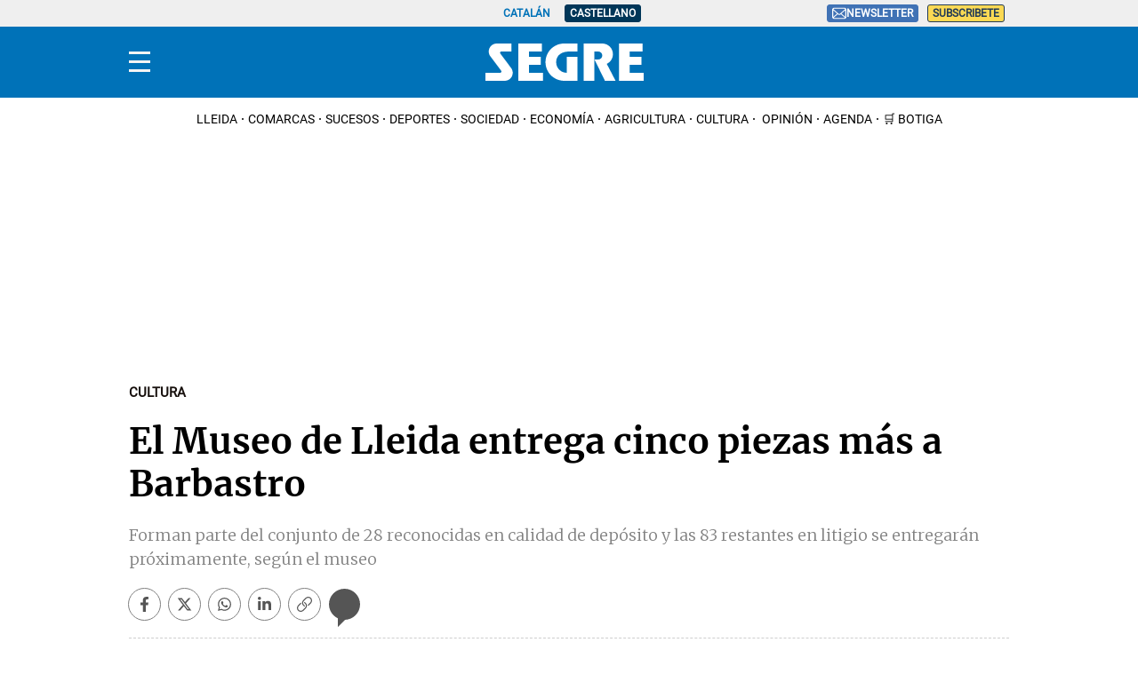

--- FILE ---
content_type: text/javascript
request_url: https://dkumiip2e9ary.cloudfront.net/js/prometeo-media/pro/prometeo-firebase.js
body_size: 26397
content:
(()=>{var e={9669:(e,t,r)=>{e.exports=r(1609)},5448:(e,t,r)=>{"use strict";var n=r(4867),i=r(6026),s=r(4372),a=r(5327),o=r(4097),l=r(4109),d=r(7985),c=r(5061);e.exports=function(e){return new Promise((function(t,r){var u=e.data,h=e.headers;n.isFormData(u)&&delete h["Content-Type"];var _=new XMLHttpRequest;if(e.auth){var f=e.auth.username||"",p=e.auth.password?unescape(encodeURIComponent(e.auth.password)):"";h.Authorization="Basic "+btoa(f+":"+p)}var g=o(e.baseURL,e.url);if(_.open(e.method.toUpperCase(),a(g,e.params,e.paramsSerializer),!0),_.timeout=e.timeout,_.onreadystatechange=function(){if(_&&4===_.readyState&&(0!==_.status||_.responseURL&&0===_.responseURL.indexOf("file:"))){var n="getAllResponseHeaders"in _?l(_.getAllResponseHeaders()):null,s={data:e.responseType&&"text"!==e.responseType?_.response:_.responseText,status:_.status,statusText:_.statusText,headers:n,config:e,request:_};i(t,r,s),_=null}},_.onabort=function(){_&&(r(c("Request aborted",e,"ECONNABORTED",_)),_=null)},_.onerror=function(){r(c("Network Error",e,null,_)),_=null},_.ontimeout=function(){var t="timeout of "+e.timeout+"ms exceeded";e.timeoutErrorMessage&&(t=e.timeoutErrorMessage),r(c(t,e,"ECONNABORTED",_)),_=null},n.isStandardBrowserEnv()){var m=(e.withCredentials||d(g))&&e.xsrfCookieName?s.read(e.xsrfCookieName):void 0;m&&(h[e.xsrfHeaderName]=m)}if("setRequestHeader"in _&&n.forEach(h,(function(e,t){void 0===u&&"content-type"===t.toLowerCase()?delete h[t]:_.setRequestHeader(t,e)})),n.isUndefined(e.withCredentials)||(_.withCredentials=!!e.withCredentials),e.responseType)try{_.responseType=e.responseType}catch(t){if("json"!==e.responseType)throw t}"function"==typeof e.onDownloadProgress&&_.addEventListener("progress",e.onDownloadProgress),"function"==typeof e.onUploadProgress&&_.upload&&_.upload.addEventListener("progress",e.onUploadProgress),e.cancelToken&&e.cancelToken.promise.then((function(e){_&&(_.abort(),r(e),_=null)})),u||(u=null),_.send(u)}))}},1609:(e,t,r)=>{"use strict";var n=r(4867),i=r(1849),s=r(321),a=r(7185);function o(e){var t=new s(e),r=i(s.prototype.request,t);return n.extend(r,s.prototype,t),n.extend(r,t),r}var l=o(r(5655));l.Axios=s,l.create=function(e){return o(a(l.defaults,e))},l.Cancel=r(5263),l.CancelToken=r(4972),l.isCancel=r(6502),l.all=function(e){return Promise.all(e)},l.spread=r(8713),l.isAxiosError=r(6268),e.exports=l,e.exports.default=l},5263:e=>{"use strict";function t(e){this.message=e}t.prototype.toString=function(){return"Cancel"+(this.message?": "+this.message:"")},t.prototype.__CANCEL__=!0,e.exports=t},4972:(e,t,r)=>{"use strict";var n=r(5263);function i(e){if("function"!=typeof e)throw new TypeError("executor must be a function.");var t;this.promise=new Promise((function(e){t=e}));var r=this;e((function(e){r.reason||(r.reason=new n(e),t(r.reason))}))}i.prototype.throwIfRequested=function(){if(this.reason)throw this.reason},i.source=function(){var e;return{token:new i((function(t){e=t})),cancel:e}},e.exports=i},6502:e=>{"use strict";e.exports=function(e){return!(!e||!e.__CANCEL__)}},321:(e,t,r)=>{"use strict";var n=r(4867),i=r(5327),s=r(782),a=r(3572),o=r(7185);function l(e){this.defaults=e,this.interceptors={request:new s,response:new s}}l.prototype.request=function(e){"string"==typeof e?(e=arguments[1]||{}).url=arguments[0]:e=e||{},(e=o(this.defaults,e)).method?e.method=e.method.toLowerCase():this.defaults.method?e.method=this.defaults.method.toLowerCase():e.method="get";var t=[a,void 0],r=Promise.resolve(e);for(this.interceptors.request.forEach((function(e){t.unshift(e.fulfilled,e.rejected)})),this.interceptors.response.forEach((function(e){t.push(e.fulfilled,e.rejected)}));t.length;)r=r.then(t.shift(),t.shift());return r},l.prototype.getUri=function(e){return e=o(this.defaults,e),i(e.url,e.params,e.paramsSerializer).replace(/^\?/,"")},n.forEach(["delete","get","head","options"],(function(e){l.prototype[e]=function(t,r){return this.request(o(r||{},{method:e,url:t,data:(r||{}).data}))}})),n.forEach(["post","put","patch"],(function(e){l.prototype[e]=function(t,r,n){return this.request(o(n||{},{method:e,url:t,data:r}))}})),e.exports=l},782:(e,t,r)=>{"use strict";var n=r(4867);function i(){this.handlers=[]}i.prototype.use=function(e,t){return this.handlers.push({fulfilled:e,rejected:t}),this.handlers.length-1},i.prototype.eject=function(e){this.handlers[e]&&(this.handlers[e]=null)},i.prototype.forEach=function(e){n.forEach(this.handlers,(function(t){null!==t&&e(t)}))},e.exports=i},4097:(e,t,r)=>{"use strict";var n=r(1793),i=r(7303);e.exports=function(e,t){return e&&!n(t)?i(e,t):t}},5061:(e,t,r)=>{"use strict";var n=r(481);e.exports=function(e,t,r,i,s){var a=new Error(e);return n(a,t,r,i,s)}},3572:(e,t,r)=>{"use strict";var n=r(4867),i=r(8527),s=r(6502),a=r(5655);function o(e){e.cancelToken&&e.cancelToken.throwIfRequested()}e.exports=function(e){return o(e),e.headers=e.headers||{},e.data=i(e.data,e.headers,e.transformRequest),e.headers=n.merge(e.headers.common||{},e.headers[e.method]||{},e.headers),n.forEach(["delete","get","head","post","put","patch","common"],(function(t){delete e.headers[t]})),(e.adapter||a.adapter)(e).then((function(t){return o(e),t.data=i(t.data,t.headers,e.transformResponse),t}),(function(t){return s(t)||(o(e),t&&t.response&&(t.response.data=i(t.response.data,t.response.headers,e.transformResponse))),Promise.reject(t)}))}},481:e=>{"use strict";e.exports=function(e,t,r,n,i){return e.config=t,r&&(e.code=r),e.request=n,e.response=i,e.isAxiosError=!0,e.toJSON=function(){return{message:this.message,name:this.name,description:this.description,number:this.number,fileName:this.fileName,lineNumber:this.lineNumber,columnNumber:this.columnNumber,stack:this.stack,config:this.config,code:this.code}},e}},7185:(e,t,r)=>{"use strict";var n=r(4867);e.exports=function(e,t){t=t||{};var r={},i=["url","method","data"],s=["headers","auth","proxy","params"],a=["baseURL","transformRequest","transformResponse","paramsSerializer","timeout","timeoutMessage","withCredentials","adapter","responseType","xsrfCookieName","xsrfHeaderName","onUploadProgress","onDownloadProgress","decompress","maxContentLength","maxBodyLength","maxRedirects","transport","httpAgent","httpsAgent","cancelToken","socketPath","responseEncoding"],o=["validateStatus"];function l(e,t){return n.isPlainObject(e)&&n.isPlainObject(t)?n.merge(e,t):n.isPlainObject(t)?n.merge({},t):n.isArray(t)?t.slice():t}function d(i){n.isUndefined(t[i])?n.isUndefined(e[i])||(r[i]=l(void 0,e[i])):r[i]=l(e[i],t[i])}n.forEach(i,(function(e){n.isUndefined(t[e])||(r[e]=l(void 0,t[e]))})),n.forEach(s,d),n.forEach(a,(function(i){n.isUndefined(t[i])?n.isUndefined(e[i])||(r[i]=l(void 0,e[i])):r[i]=l(void 0,t[i])})),n.forEach(o,(function(n){n in t?r[n]=l(e[n],t[n]):n in e&&(r[n]=l(void 0,e[n]))}));var c=i.concat(s).concat(a).concat(o),u=Object.keys(e).concat(Object.keys(t)).filter((function(e){return-1===c.indexOf(e)}));return n.forEach(u,d),r}},6026:(e,t,r)=>{"use strict";var n=r(5061);e.exports=function(e,t,r){var i=r.config.validateStatus;r.status&&i&&!i(r.status)?t(n("Request failed with status code "+r.status,r.config,null,r.request,r)):e(r)}},8527:(e,t,r)=>{"use strict";var n=r(4867);e.exports=function(e,t,r){return n.forEach(r,(function(r){e=r(e,t)})),e}},5655:(e,t,r)=>{"use strict";var n=r(4867),i=r(6016),s={"Content-Type":"application/x-www-form-urlencoded"};function a(e,t){!n.isUndefined(e)&&n.isUndefined(e["Content-Type"])&&(e["Content-Type"]=t)}var o,l={adapter:(("undefined"!=typeof XMLHttpRequest||"undefined"!=typeof process&&"[object process]"===Object.prototype.toString.call(process))&&(o=r(5448)),o),transformRequest:[function(e,t){return i(t,"Accept"),i(t,"Content-Type"),n.isFormData(e)||n.isArrayBuffer(e)||n.isBuffer(e)||n.isStream(e)||n.isFile(e)||n.isBlob(e)?e:n.isArrayBufferView(e)?e.buffer:n.isURLSearchParams(e)?(a(t,"application/x-www-form-urlencoded;charset=utf-8"),e.toString()):n.isObject(e)?(a(t,"application/json;charset=utf-8"),JSON.stringify(e)):e}],transformResponse:[function(e){if("string"==typeof e)try{e=JSON.parse(e)}catch(e){}return e}],timeout:0,xsrfCookieName:"XSRF-TOKEN",xsrfHeaderName:"X-XSRF-TOKEN",maxContentLength:-1,maxBodyLength:-1,validateStatus:function(e){return e>=200&&e<300},headers:{common:{Accept:"application/json, text/plain, */*"}}};n.forEach(["delete","get","head"],(function(e){l.headers[e]={}})),n.forEach(["post","put","patch"],(function(e){l.headers[e]=n.merge(s)})),e.exports=l},1849:e=>{"use strict";e.exports=function(e,t){return function(){for(var r=new Array(arguments.length),n=0;n<r.length;n++)r[n]=arguments[n];return e.apply(t,r)}}},5327:(e,t,r)=>{"use strict";var n=r(4867);function i(e){return encodeURIComponent(e).replace(/%3A/gi,":").replace(/%24/g,"$").replace(/%2C/gi,",").replace(/%20/g,"+").replace(/%5B/gi,"[").replace(/%5D/gi,"]")}e.exports=function(e,t,r){if(!t)return e;var s;if(r)s=r(t);else if(n.isURLSearchParams(t))s=t.toString();else{var a=[];n.forEach(t,(function(e,t){null!=e&&(n.isArray(e)?t+="[]":e=[e],n.forEach(e,(function(e){n.isDate(e)?e=e.toISOString():n.isObject(e)&&(e=JSON.stringify(e)),a.push(i(t)+"="+i(e))})))})),s=a.join("&")}if(s){var o=e.indexOf("#");-1!==o&&(e=e.slice(0,o)),e+=(-1===e.indexOf("?")?"?":"&")+s}return e}},7303:e=>{"use strict";e.exports=function(e,t){return t?e.replace(/\/+$/,"")+"/"+t.replace(/^\/+/,""):e}},4372:(e,t,r)=>{"use strict";var n=r(4867);e.exports=n.isStandardBrowserEnv()?{write:function(e,t,r,i,s,a){var o=[];o.push(e+"="+encodeURIComponent(t)),n.isNumber(r)&&o.push("expires="+new Date(r).toGMTString()),n.isString(i)&&o.push("path="+i),n.isString(s)&&o.push("domain="+s),!0===a&&o.push("secure"),document.cookie=o.join("; ")},read:function(e){var t=document.cookie.match(new RegExp("(^|;\\s*)("+e+")=([^;]*)"));return t?decodeURIComponent(t[3]):null},remove:function(e){this.write(e,"",Date.now()-864e5)}}:{write:function(){},read:function(){return null},remove:function(){}}},1793:e=>{"use strict";e.exports=function(e){return/^([a-z][a-z\d\+\-\.]*:)?\/\//i.test(e)}},6268:e=>{"use strict";e.exports=function(e){return"object"==typeof e&&!0===e.isAxiosError}},7985:(e,t,r)=>{"use strict";var n=r(4867);e.exports=n.isStandardBrowserEnv()?function(){var e,t=/(msie|trident)/i.test(navigator.userAgent),r=document.createElement("a");function i(e){var n=e;return t&&(r.setAttribute("href",n),n=r.href),r.setAttribute("href",n),{href:r.href,protocol:r.protocol?r.protocol.replace(/:$/,""):"",host:r.host,search:r.search?r.search.replace(/^\?/,""):"",hash:r.hash?r.hash.replace(/^#/,""):"",hostname:r.hostname,port:r.port,pathname:"/"===r.pathname.charAt(0)?r.pathname:"/"+r.pathname}}return e=i(window.location.href),function(t){var r=n.isString(t)?i(t):t;return r.protocol===e.protocol&&r.host===e.host}}():function(){return!0}},6016:(e,t,r)=>{"use strict";var n=r(4867);e.exports=function(e,t){n.forEach(e,(function(r,n){n!==t&&n.toUpperCase()===t.toUpperCase()&&(e[t]=r,delete e[n])}))}},4109:(e,t,r)=>{"use strict";var n=r(4867),i=["age","authorization","content-length","content-type","etag","expires","from","host","if-modified-since","if-unmodified-since","last-modified","location","max-forwards","proxy-authorization","referer","retry-after","user-agent"];e.exports=function(e){var t,r,s,a={};return e?(n.forEach(e.split("\n"),(function(e){if(s=e.indexOf(":"),t=n.trim(e.substr(0,s)).toLowerCase(),r=n.trim(e.substr(s+1)),t){if(a[t]&&i.indexOf(t)>=0)return;a[t]="set-cookie"===t?(a[t]?a[t]:[]).concat([r]):a[t]?a[t]+", "+r:r}})),a):a}},8713:e=>{"use strict";e.exports=function(e){return function(t){return e.apply(null,t)}}},4867:(e,t,r)=>{"use strict";var n=r(1849),i=Object.prototype.toString;function s(e){return"[object Array]"===i.call(e)}function a(e){return void 0===e}function o(e){return null!==e&&"object"==typeof e}function l(e){if("[object Object]"!==i.call(e))return!1;var t=Object.getPrototypeOf(e);return null===t||t===Object.prototype}function d(e){return"[object Function]"===i.call(e)}function c(e,t){if(null!=e)if("object"!=typeof e&&(e=[e]),s(e))for(var r=0,n=e.length;r<n;r++)t.call(null,e[r],r,e);else for(var i in e)Object.prototype.hasOwnProperty.call(e,i)&&t.call(null,e[i],i,e)}e.exports={isArray:s,isArrayBuffer:function(e){return"[object ArrayBuffer]"===i.call(e)},isBuffer:function(e){return null!==e&&!a(e)&&null!==e.constructor&&!a(e.constructor)&&"function"==typeof e.constructor.isBuffer&&e.constructor.isBuffer(e)},isFormData:function(e){return"undefined"!=typeof FormData&&e instanceof FormData},isArrayBufferView:function(e){return"undefined"!=typeof ArrayBuffer&&ArrayBuffer.isView?ArrayBuffer.isView(e):e&&e.buffer&&e.buffer instanceof ArrayBuffer},isString:function(e){return"string"==typeof e},isNumber:function(e){return"number"==typeof e},isObject:o,isPlainObject:l,isUndefined:a,isDate:function(e){return"[object Date]"===i.call(e)},isFile:function(e){return"[object File]"===i.call(e)},isBlob:function(e){return"[object Blob]"===i.call(e)},isFunction:d,isStream:function(e){return o(e)&&d(e.pipe)},isURLSearchParams:function(e){return"undefined"!=typeof URLSearchParams&&e instanceof URLSearchParams},isStandardBrowserEnv:function(){return("undefined"==typeof navigator||"ReactNative"!==navigator.product&&"NativeScript"!==navigator.product&&"NS"!==navigator.product)&&"undefined"!=typeof window&&"undefined"!=typeof document},forEach:c,merge:function e(){var t={};function r(r,n){l(t[n])&&l(r)?t[n]=e(t[n],r):l(r)?t[n]=e({},r):s(r)?t[n]=r.slice():t[n]=r}for(var n=0,i=arguments.length;n<i;n++)c(arguments[n],r);return t},extend:function(e,t,r){return c(t,(function(t,i){e[i]=r&&"function"==typeof t?n(t,r):t})),e},trim:function(e){return e.replace(/^\s*/,"").replace(/\s*$/,"")},stripBOM:function(e){return 65279===e.charCodeAt(0)&&(e=e.slice(1)),e}}},9769:(e,t,r)=>{"use strict";function n(e){return new Promise(((t,r)=>{e.oncomplete=e.onsuccess=()=>t(e.result),e.onabort=e.onerror=()=>r(e.error)}))}function i(e,t){const r=indexedDB.open(e);r.onupgradeneeded=()=>r.result.createObjectStore(t);const i=n(r);return(e,r)=>i.then((n=>r(n.transaction(t,e).objectStore(t))))}let s;function a(){return s||(s=i("keyval-store","keyval")),s}function o(e,t=a()){return t("readonly",(t=>n(t.get(e))))}function l(e,t,r=a()){return r("readwrite",(r=>(r.put(t,e),n(r.transaction))))}function d(e,t=a()){return t("readwrite",(t=>(e.forEach((e=>t.put(e[1],e[0]))),n(t.transaction))))}function c(e,t=a()){return t("readonly",(t=>Promise.all(e.map((e=>n(t.get(e)))))))}function u(e,t,r=a()){return r("readwrite",(r=>new Promise(((i,s)=>{r.get(e).onsuccess=function(){try{r.put(t(this.result),e),i(n(r.transaction))}catch(e){s(e)}}}))))}function h(e,t=a()){return t("readwrite",(t=>(t.delete(e),n(t.transaction))))}function _(e,t=a()){return t("readwrite",(t=>(e.forEach((e=>t.delete(e))),n(t.transaction))))}function f(e=a()){return e("readwrite",(e=>(e.clear(),n(e.transaction))))}function p(e,t){return e.openCursor().onsuccess=function(){this.result&&(t(this.result),this.result.continue())},n(e.transaction)}function g(e=a()){return e("readonly",(e=>{if(e.getAllKeys)return n(e.getAllKeys());const t=[];return p(e,(e=>t.push(e.key))).then((()=>t))}))}function m(e=a()){return e("readonly",(e=>{if(e.getAll)return n(e.getAll());const t=[];return p(e,(e=>t.push(e.value))).then((()=>t))}))}function w(e=a()){return e("readonly",(t=>{if(t.getAll&&t.getAllKeys)return Promise.all([n(t.getAllKeys()),n(t.getAll())]).then((([e,t])=>e.map(((e,r)=>[e,t[r]]))));const r=[];return e("readonly",(e=>p(e,(e=>r.push([e.key,e.value]))).then((()=>r))))}))}r.r(t),r.d(t,{clear:()=>f,createStore:()=>i,del:()=>h,delMany:()=>_,entries:()=>w,get:()=>o,getMany:()=>c,keys:()=>g,promisifyRequest:()=>n,set:()=>l,setMany:()=>d,update:()=>u,values:()=>m})},9591:(e,t,r)=>{"use strict";const{Deflate:n,deflate:i,deflateRaw:s,gzip:a}=r(4555),{Inflate:o,inflate:l,inflateRaw:d,ungzip:c}=r(8843),u=r(1619);e.exports.Deflate=n,e.exports.deflate=i,e.exports.deflateRaw=s,e.exports.gzip=a,e.exports.Inflate=o,e.exports.inflate=l,e.exports.inflateRaw=d,e.exports.ungzip=c,e.exports.constants=u},4555:(e,t,r)=>{"use strict";const n=r(405),i=r(4236),s=r(9373),a=r(8898),o=r(2292),l=Object.prototype.toString,{Z_NO_FLUSH:d,Z_SYNC_FLUSH:c,Z_FULL_FLUSH:u,Z_FINISH:h,Z_OK:_,Z_STREAM_END:f,Z_DEFAULT_COMPRESSION:p,Z_DEFAULT_STRATEGY:g,Z_DEFLATED:m}=r(1619);function w(e){this.options=i.assign({level:p,method:m,chunkSize:16384,windowBits:15,memLevel:8,strategy:g},e||{});let t=this.options;t.raw&&t.windowBits>0?t.windowBits=-t.windowBits:t.gzip&&t.windowBits>0&&t.windowBits<16&&(t.windowBits+=16),this.err=0,this.msg="",this.ended=!1,this.chunks=[],this.strm=new o,this.strm.avail_out=0;let r=n.deflateInit2(this.strm,t.level,t.method,t.windowBits,t.memLevel,t.strategy);if(r!==_)throw new Error(a[r]);if(t.header&&n.deflateSetHeader(this.strm,t.header),t.dictionary){let e;if(e="string"==typeof t.dictionary?s.string2buf(t.dictionary):"[object ArrayBuffer]"===l.call(t.dictionary)?new Uint8Array(t.dictionary):t.dictionary,r=n.deflateSetDictionary(this.strm,e),r!==_)throw new Error(a[r]);this._dict_set=!0}}function b(e,t){const r=new w(t);if(r.push(e,!0),r.err)throw r.msg||a[r.err];return r.result}w.prototype.push=function(e,t){const r=this.strm,i=this.options.chunkSize;let a,o;if(this.ended)return!1;for(o=t===~~t?t:!0===t?h:d,"string"==typeof e?r.input=s.string2buf(e):"[object ArrayBuffer]"===l.call(e)?r.input=new Uint8Array(e):r.input=e,r.next_in=0,r.avail_in=r.input.length;;)if(0===r.avail_out&&(r.output=new Uint8Array(i),r.next_out=0,r.avail_out=i),(o===c||o===u)&&r.avail_out<=6)this.onData(r.output.subarray(0,r.next_out)),r.avail_out=0;else{if(a=n.deflate(r,o),a===f)return r.next_out>0&&this.onData(r.output.subarray(0,r.next_out)),a=n.deflateEnd(this.strm),this.onEnd(a),this.ended=!0,a===_;if(0!==r.avail_out){if(o>0&&r.next_out>0)this.onData(r.output.subarray(0,r.next_out)),r.avail_out=0;else if(0===r.avail_in)break}else this.onData(r.output)}return!0},w.prototype.onData=function(e){this.chunks.push(e)},w.prototype.onEnd=function(e){e===_&&(this.result=i.flattenChunks(this.chunks)),this.chunks=[],this.err=e,this.msg=this.strm.msg},e.exports.Deflate=w,e.exports.deflate=b,e.exports.deflateRaw=function(e,t){return(t=t||{}).raw=!0,b(e,t)},e.exports.gzip=function(e,t){return(t=t||{}).gzip=!0,b(e,t)},e.exports.constants=r(1619)},8843:(e,t,r)=>{"use strict";const n=r(7948),i=r(4236),s=r(9373),a=r(8898),o=r(2292),l=r(2401),d=Object.prototype.toString,{Z_NO_FLUSH:c,Z_FINISH:u,Z_OK:h,Z_STREAM_END:_,Z_NEED_DICT:f,Z_STREAM_ERROR:p,Z_DATA_ERROR:g,Z_MEM_ERROR:m}=r(1619);function w(e){this.options=i.assign({chunkSize:65536,windowBits:15,to:""},e||{});const t=this.options;t.raw&&t.windowBits>=0&&t.windowBits<16&&(t.windowBits=-t.windowBits,0===t.windowBits&&(t.windowBits=-15)),!(t.windowBits>=0&&t.windowBits<16)||e&&e.windowBits||(t.windowBits+=32),t.windowBits>15&&t.windowBits<48&&(15&t.windowBits||(t.windowBits|=15)),this.err=0,this.msg="",this.ended=!1,this.chunks=[],this.strm=new o,this.strm.avail_out=0;let r=n.inflateInit2(this.strm,t.windowBits);if(r!==h)throw new Error(a[r]);if(this.header=new l,n.inflateGetHeader(this.strm,this.header),t.dictionary&&("string"==typeof t.dictionary?t.dictionary=s.string2buf(t.dictionary):"[object ArrayBuffer]"===d.call(t.dictionary)&&(t.dictionary=new Uint8Array(t.dictionary)),t.raw&&(r=n.inflateSetDictionary(this.strm,t.dictionary),r!==h)))throw new Error(a[r])}function b(e,t){const r=new w(t);if(r.push(e),r.err)throw r.msg||a[r.err];return r.result}w.prototype.push=function(e,t){const r=this.strm,i=this.options.chunkSize,a=this.options.dictionary;let o,l,w;if(this.ended)return!1;for(l=t===~~t?t:!0===t?u:c,"[object ArrayBuffer]"===d.call(e)?r.input=new Uint8Array(e):r.input=e,r.next_in=0,r.avail_in=r.input.length;;){for(0===r.avail_out&&(r.output=new Uint8Array(i),r.next_out=0,r.avail_out=i),o=n.inflate(r,l),o===f&&a&&(o=n.inflateSetDictionary(r,a),o===h?o=n.inflate(r,l):o===g&&(o=f));r.avail_in>0&&o===_&&r.state.wrap>0&&0!==e[r.next_in];)n.inflateReset(r),o=n.inflate(r,l);switch(o){case p:case g:case f:case m:return this.onEnd(o),this.ended=!0,!1}if(w=r.avail_out,r.next_out&&(0===r.avail_out||o===_))if("string"===this.options.to){let e=s.utf8border(r.output,r.next_out),t=r.next_out-e,n=s.buf2string(r.output,e);r.next_out=t,r.avail_out=i-t,t&&r.output.set(r.output.subarray(e,e+t),0),this.onData(n)}else this.onData(r.output.length===r.next_out?r.output:r.output.subarray(0,r.next_out));if(o!==h||0!==w){if(o===_)return o=n.inflateEnd(this.strm),this.onEnd(o),this.ended=!0,!0;if(0===r.avail_in)break}}return!0},w.prototype.onData=function(e){this.chunks.push(e)},w.prototype.onEnd=function(e){e===h&&("string"===this.options.to?this.result=this.chunks.join(""):this.result=i.flattenChunks(this.chunks)),this.chunks=[],this.err=e,this.msg=this.strm.msg},e.exports.Inflate=w,e.exports.inflate=b,e.exports.inflateRaw=function(e,t){return(t=t||{}).raw=!0,b(e,t)},e.exports.ungzip=b,e.exports.constants=r(1619)},4236:e=>{"use strict";const t=(e,t)=>Object.prototype.hasOwnProperty.call(e,t);e.exports.assign=function(e){const r=Array.prototype.slice.call(arguments,1);for(;r.length;){const n=r.shift();if(n){if("object"!=typeof n)throw new TypeError(n+"must be non-object");for(const r in n)t(n,r)&&(e[r]=n[r])}}return e},e.exports.flattenChunks=e=>{let t=0;for(let r=0,n=e.length;r<n;r++)t+=e[r].length;const r=new Uint8Array(t);for(let t=0,n=0,i=e.length;t<i;t++){let i=e[t];r.set(i,n),n+=i.length}return r}},9373:e=>{"use strict";let t=!0;try{String.fromCharCode.apply(null,new Uint8Array(1))}catch(e){t=!1}const r=new Uint8Array(256);for(let e=0;e<256;e++)r[e]=e>=252?6:e>=248?5:e>=240?4:e>=224?3:e>=192?2:1;r[254]=r[254]=1,e.exports.string2buf=e=>{if("function"==typeof TextEncoder&&TextEncoder.prototype.encode)return(new TextEncoder).encode(e);let t,r,n,i,s,a=e.length,o=0;for(i=0;i<a;i++)r=e.charCodeAt(i),55296==(64512&r)&&i+1<a&&(n=e.charCodeAt(i+1),56320==(64512&n)&&(r=65536+(r-55296<<10)+(n-56320),i++)),o+=r<128?1:r<2048?2:r<65536?3:4;for(t=new Uint8Array(o),s=0,i=0;s<o;i++)r=e.charCodeAt(i),55296==(64512&r)&&i+1<a&&(n=e.charCodeAt(i+1),56320==(64512&n)&&(r=65536+(r-55296<<10)+(n-56320),i++)),r<128?t[s++]=r:r<2048?(t[s++]=192|r>>>6,t[s++]=128|63&r):r<65536?(t[s++]=224|r>>>12,t[s++]=128|r>>>6&63,t[s++]=128|63&r):(t[s++]=240|r>>>18,t[s++]=128|r>>>12&63,t[s++]=128|r>>>6&63,t[s++]=128|63&r);return t},e.exports.buf2string=(e,n)=>{const i=n||e.length;if("function"==typeof TextDecoder&&TextDecoder.prototype.decode)return(new TextDecoder).decode(e.subarray(0,n));let s,a;const o=new Array(2*i);for(a=0,s=0;s<i;){let t=e[s++];if(t<128){o[a++]=t;continue}let n=r[t];if(n>4)o[a++]=65533,s+=n-1;else{for(t&=2===n?31:3===n?15:7;n>1&&s<i;)t=t<<6|63&e[s++],n--;n>1?o[a++]=65533:t<65536?o[a++]=t:(t-=65536,o[a++]=55296|t>>10&1023,o[a++]=56320|1023&t)}}return((e,r)=>{if(r<65534&&e.subarray&&t)return String.fromCharCode.apply(null,e.length===r?e:e.subarray(0,r));let n="";for(let t=0;t<r;t++)n+=String.fromCharCode(e[t]);return n})(o,a)},e.exports.utf8border=(e,t)=>{(t=t||e.length)>e.length&&(t=e.length);let n=t-1;for(;n>=0&&128==(192&e[n]);)n--;return n<0||0===n?t:n+r[e[n]]>t?n:t}},6069:e=>{"use strict";e.exports=(e,t,r,n)=>{let i=65535&e,s=e>>>16&65535,a=0;for(;0!==r;){a=r>2e3?2e3:r,r-=a;do{i=i+t[n++]|0,s=s+i|0}while(--a);i%=65521,s%=65521}return i|s<<16}},1619:e=>{"use strict";e.exports={Z_NO_FLUSH:0,Z_PARTIAL_FLUSH:1,Z_SYNC_FLUSH:2,Z_FULL_FLUSH:3,Z_FINISH:4,Z_BLOCK:5,Z_TREES:6,Z_OK:0,Z_STREAM_END:1,Z_NEED_DICT:2,Z_ERRNO:-1,Z_STREAM_ERROR:-2,Z_DATA_ERROR:-3,Z_MEM_ERROR:-4,Z_BUF_ERROR:-5,Z_NO_COMPRESSION:0,Z_BEST_SPEED:1,Z_BEST_COMPRESSION:9,Z_DEFAULT_COMPRESSION:-1,Z_FILTERED:1,Z_HUFFMAN_ONLY:2,Z_RLE:3,Z_FIXED:4,Z_DEFAULT_STRATEGY:0,Z_BINARY:0,Z_TEXT:1,Z_UNKNOWN:2,Z_DEFLATED:8}},2869:e=>{"use strict";const t=new Uint32Array((()=>{let e,t=[];for(var r=0;r<256;r++){e=r;for(var n=0;n<8;n++)e=1&e?3988292384^e>>>1:e>>>1;t[r]=e}return t})());e.exports=(e,r,n,i)=>{const s=t,a=i+n;e^=-1;for(let t=i;t<a;t++)e=e>>>8^s[255&(e^r[t])];return~e}},405:(e,t,r)=>{"use strict";const{_tr_init:n,_tr_stored_block:i,_tr_flush_block:s,_tr_tally:a,_tr_align:o}=r(342),l=r(6069),d=r(2869),c=r(8898),{Z_NO_FLUSH:u,Z_PARTIAL_FLUSH:h,Z_FULL_FLUSH:_,Z_FINISH:f,Z_BLOCK:p,Z_OK:g,Z_STREAM_END:m,Z_STREAM_ERROR:w,Z_DATA_ERROR:b,Z_BUF_ERROR:v,Z_DEFAULT_COMPRESSION:y,Z_FILTERED:E,Z_HUFFMAN_ONLY:S,Z_RLE:k,Z_FIXED:x,Z_DEFAULT_STRATEGY:A,Z_UNKNOWN:T,Z_DEFLATED:O}=r(1619),R=258,I=262,N=42,M=113,U=666,z=(e,t)=>(e.msg=c[t],t),D=e=>2*e-(e>4?9:0),P=e=>{let t=e.length;for(;--t>=0;)e[t]=0},C=e=>{let t,r,n,i=e.w_size;t=e.hash_size,n=t;do{r=e.head[--n],e.head[n]=r>=i?r-i:0}while(--t);t=i,n=t;do{r=e.prev[--n],e.prev[n]=r>=i?r-i:0}while(--t)};let L=(e,t,r)=>(t<<e.hash_shift^r)&e.hash_mask;const B=e=>{const t=e.state;let r=t.pending;r>e.avail_out&&(r=e.avail_out),0!==r&&(e.output.set(t.pending_buf.subarray(t.pending_out,t.pending_out+r),e.next_out),e.next_out+=r,t.pending_out+=r,e.total_out+=r,e.avail_out-=r,t.pending-=r,0===t.pending&&(t.pending_out=0))},G=(e,t)=>{s(e,e.block_start>=0?e.block_start:-1,e.strstart-e.block_start,t),e.block_start=e.strstart,B(e.strm)},F=(e,t)=>{e.pending_buf[e.pending++]=t},j=(e,t)=>{e.pending_buf[e.pending++]=t>>>8&255,e.pending_buf[e.pending++]=255&t},Z=(e,t,r,n)=>{let i=e.avail_in;return i>n&&(i=n),0===i?0:(e.avail_in-=i,t.set(e.input.subarray(e.next_in,e.next_in+i),r),1===e.state.wrap?e.adler=l(e.adler,t,i,r):2===e.state.wrap&&(e.adler=d(e.adler,t,i,r)),e.next_in+=i,e.total_in+=i,i)},K=(e,t)=>{let r,n,i=e.max_chain_length,s=e.strstart,a=e.prev_length,o=e.nice_match;const l=e.strstart>e.w_size-I?e.strstart-(e.w_size-I):0,d=e.window,c=e.w_mask,u=e.prev,h=e.strstart+R;let _=d[s+a-1],f=d[s+a];e.prev_length>=e.good_match&&(i>>=2),o>e.lookahead&&(o=e.lookahead);do{if(r=t,d[r+a]===f&&d[r+a-1]===_&&d[r]===d[s]&&d[++r]===d[s+1]){s+=2,r++;do{}while(d[++s]===d[++r]&&d[++s]===d[++r]&&d[++s]===d[++r]&&d[++s]===d[++r]&&d[++s]===d[++r]&&d[++s]===d[++r]&&d[++s]===d[++r]&&d[++s]===d[++r]&&s<h);if(n=R-(h-s),s=h-R,n>a){if(e.match_start=t,a=n,n>=o)break;_=d[s+a-1],f=d[s+a]}}}while((t=u[t&c])>l&&0!=--i);return a<=e.lookahead?a:e.lookahead},Y=e=>{const t=e.w_size;let r,n,i;do{if(n=e.window_size-e.lookahead-e.strstart,e.strstart>=t+(t-I)&&(e.window.set(e.window.subarray(t,t+t-n),0),e.match_start-=t,e.strstart-=t,e.block_start-=t,e.insert>e.strstart&&(e.insert=e.strstart),C(e),n+=t),0===e.strm.avail_in)break;if(r=Z(e.strm,e.window,e.strstart+e.lookahead,n),e.lookahead+=r,e.lookahead+e.insert>=3)for(i=e.strstart-e.insert,e.ins_h=e.window[i],e.ins_h=L(e,e.ins_h,e.window[i+1]);e.insert&&(e.ins_h=L(e,e.ins_h,e.window[i+3-1]),e.prev[i&e.w_mask]=e.head[e.ins_h],e.head[e.ins_h]=i,i++,e.insert--,!(e.lookahead+e.insert<3)););}while(e.lookahead<I&&0!==e.strm.avail_in)},H=(e,t)=>{let r,n,s,a=e.pending_buf_size-5>e.w_size?e.w_size:e.pending_buf_size-5,o=0,l=e.strm.avail_in;do{if(r=65535,s=e.bi_valid+42>>3,e.strm.avail_out<s)break;if(s=e.strm.avail_out-s,n=e.strstart-e.block_start,r>n+e.strm.avail_in&&(r=n+e.strm.avail_in),r>s&&(r=s),r<a&&(0===r&&t!==f||t===u||r!==n+e.strm.avail_in))break;o=t===f&&r===n+e.strm.avail_in?1:0,i(e,0,0,o),e.pending_buf[e.pending-4]=r,e.pending_buf[e.pending-3]=r>>8,e.pending_buf[e.pending-2]=~r,e.pending_buf[e.pending-1]=~r>>8,B(e.strm),n&&(n>r&&(n=r),e.strm.output.set(e.window.subarray(e.block_start,e.block_start+n),e.strm.next_out),e.strm.next_out+=n,e.strm.avail_out-=n,e.strm.total_out+=n,e.block_start+=n,r-=n),r&&(Z(e.strm,e.strm.output,e.strm.next_out,r),e.strm.next_out+=r,e.strm.avail_out-=r,e.strm.total_out+=r)}while(0===o);return l-=e.strm.avail_in,l&&(l>=e.w_size?(e.matches=2,e.window.set(e.strm.input.subarray(e.strm.next_in-e.w_size,e.strm.next_in),0),e.strstart=e.w_size,e.insert=e.strstart):(e.window_size-e.strstart<=l&&(e.strstart-=e.w_size,e.window.set(e.window.subarray(e.w_size,e.w_size+e.strstart),0),e.matches<2&&e.matches++,e.insert>e.strstart&&(e.insert=e.strstart)),e.window.set(e.strm.input.subarray(e.strm.next_in-l,e.strm.next_in),e.strstart),e.strstart+=l,e.insert+=l>e.w_size-e.insert?e.w_size-e.insert:l),e.block_start=e.strstart),e.high_water<e.strstart&&(e.high_water=e.strstart),o?4:t!==u&&t!==f&&0===e.strm.avail_in&&e.strstart===e.block_start?2:(s=e.window_size-e.strstart,e.strm.avail_in>s&&e.block_start>=e.w_size&&(e.block_start-=e.w_size,e.strstart-=e.w_size,e.window.set(e.window.subarray(e.w_size,e.w_size+e.strstart),0),e.matches<2&&e.matches++,s+=e.w_size,e.insert>e.strstart&&(e.insert=e.strstart)),s>e.strm.avail_in&&(s=e.strm.avail_in),s&&(Z(e.strm,e.window,e.strstart,s),e.strstart+=s,e.insert+=s>e.w_size-e.insert?e.w_size-e.insert:s),e.high_water<e.strstart&&(e.high_water=e.strstart),s=e.bi_valid+42>>3,s=e.pending_buf_size-s>65535?65535:e.pending_buf_size-s,a=s>e.w_size?e.w_size:s,n=e.strstart-e.block_start,(n>=a||(n||t===f)&&t!==u&&0===e.strm.avail_in&&n<=s)&&(r=n>s?s:n,o=t===f&&0===e.strm.avail_in&&r===n?1:0,i(e,e.block_start,r,o),e.block_start+=r,B(e.strm)),o?3:1)},V=(e,t)=>{let r,n;for(;;){if(e.lookahead<I){if(Y(e),e.lookahead<I&&t===u)return 1;if(0===e.lookahead)break}if(r=0,e.lookahead>=3&&(e.ins_h=L(e,e.ins_h,e.window[e.strstart+3-1]),r=e.prev[e.strstart&e.w_mask]=e.head[e.ins_h],e.head[e.ins_h]=e.strstart),0!==r&&e.strstart-r<=e.w_size-I&&(e.match_length=K(e,r)),e.match_length>=3)if(n=a(e,e.strstart-e.match_start,e.match_length-3),e.lookahead-=e.match_length,e.match_length<=e.max_lazy_match&&e.lookahead>=3){e.match_length--;do{e.strstart++,e.ins_h=L(e,e.ins_h,e.window[e.strstart+3-1]),r=e.prev[e.strstart&e.w_mask]=e.head[e.ins_h],e.head[e.ins_h]=e.strstart}while(0!=--e.match_length);e.strstart++}else e.strstart+=e.match_length,e.match_length=0,e.ins_h=e.window[e.strstart],e.ins_h=L(e,e.ins_h,e.window[e.strstart+1]);else n=a(e,0,e.window[e.strstart]),e.lookahead--,e.strstart++;if(n&&(G(e,!1),0===e.strm.avail_out))return 1}return e.insert=e.strstart<2?e.strstart:2,t===f?(G(e,!0),0===e.strm.avail_out?3:4):e.sym_next&&(G(e,!1),0===e.strm.avail_out)?1:2},q=(e,t)=>{let r,n,i;for(;;){if(e.lookahead<I){if(Y(e),e.lookahead<I&&t===u)return 1;if(0===e.lookahead)break}if(r=0,e.lookahead>=3&&(e.ins_h=L(e,e.ins_h,e.window[e.strstart+3-1]),r=e.prev[e.strstart&e.w_mask]=e.head[e.ins_h],e.head[e.ins_h]=e.strstart),e.prev_length=e.match_length,e.prev_match=e.match_start,e.match_length=2,0!==r&&e.prev_length<e.max_lazy_match&&e.strstart-r<=e.w_size-I&&(e.match_length=K(e,r),e.match_length<=5&&(e.strategy===E||3===e.match_length&&e.strstart-e.match_start>4096)&&(e.match_length=2)),e.prev_length>=3&&e.match_length<=e.prev_length){i=e.strstart+e.lookahead-3,n=a(e,e.strstart-1-e.prev_match,e.prev_length-3),e.lookahead-=e.prev_length-1,e.prev_length-=2;do{++e.strstart<=i&&(e.ins_h=L(e,e.ins_h,e.window[e.strstart+3-1]),r=e.prev[e.strstart&e.w_mask]=e.head[e.ins_h],e.head[e.ins_h]=e.strstart)}while(0!=--e.prev_length);if(e.match_available=0,e.match_length=2,e.strstart++,n&&(G(e,!1),0===e.strm.avail_out))return 1}else if(e.match_available){if(n=a(e,0,e.window[e.strstart-1]),n&&G(e,!1),e.strstart++,e.lookahead--,0===e.strm.avail_out)return 1}else e.match_available=1,e.strstart++,e.lookahead--}return e.match_available&&(n=a(e,0,e.window[e.strstart-1]),e.match_available=0),e.insert=e.strstart<2?e.strstart:2,t===f?(G(e,!0),0===e.strm.avail_out?3:4):e.sym_next&&(G(e,!1),0===e.strm.avail_out)?1:2};function W(e,t,r,n,i){this.good_length=e,this.max_lazy=t,this.nice_length=r,this.max_chain=n,this.func=i}const J=[new W(0,0,0,0,H),new W(4,4,8,4,V),new W(4,5,16,8,V),new W(4,6,32,32,V),new W(4,4,16,16,q),new W(8,16,32,32,q),new W(8,16,128,128,q),new W(8,32,128,256,q),new W(32,128,258,1024,q),new W(32,258,258,4096,q)];function X(){this.strm=null,this.status=0,this.pending_buf=null,this.pending_buf_size=0,this.pending_out=0,this.pending=0,this.wrap=0,this.gzhead=null,this.gzindex=0,this.method=O,this.last_flush=-1,this.w_size=0,this.w_bits=0,this.w_mask=0,this.window=null,this.window_size=0,this.prev=null,this.head=null,this.ins_h=0,this.hash_size=0,this.hash_bits=0,this.hash_mask=0,this.hash_shift=0,this.block_start=0,this.match_length=0,this.prev_match=0,this.match_available=0,this.strstart=0,this.match_start=0,this.lookahead=0,this.prev_length=0,this.max_chain_length=0,this.max_lazy_match=0,this.level=0,this.strategy=0,this.good_match=0,this.nice_match=0,this.dyn_ltree=new Uint16Array(1146),this.dyn_dtree=new Uint16Array(122),this.bl_tree=new Uint16Array(78),P(this.dyn_ltree),P(this.dyn_dtree),P(this.bl_tree),this.l_desc=null,this.d_desc=null,this.bl_desc=null,this.bl_count=new Uint16Array(16),this.heap=new Uint16Array(573),P(this.heap),this.heap_len=0,this.heap_max=0,this.depth=new Uint16Array(573),P(this.depth),this.sym_buf=0,this.lit_bufsize=0,this.sym_next=0,this.sym_end=0,this.opt_len=0,this.static_len=0,this.matches=0,this.insert=0,this.bi_buf=0,this.bi_valid=0}const $=e=>{if(!e)return 1;const t=e.state;return!t||t.strm!==e||t.status!==N&&57!==t.status&&69!==t.status&&73!==t.status&&91!==t.status&&103!==t.status&&t.status!==M&&t.status!==U?1:0},Q=e=>{if($(e))return z(e,w);e.total_in=e.total_out=0,e.data_type=T;const t=e.state;return t.pending=0,t.pending_out=0,t.wrap<0&&(t.wrap=-t.wrap),t.status=2===t.wrap?57:t.wrap?N:M,e.adler=2===t.wrap?0:1,t.last_flush=-2,n(t),g},ee=e=>{const t=Q(e);var r;return t===g&&((r=e.state).window_size=2*r.w_size,P(r.head),r.max_lazy_match=J[r.level].max_lazy,r.good_match=J[r.level].good_length,r.nice_match=J[r.level].nice_length,r.max_chain_length=J[r.level].max_chain,r.strstart=0,r.block_start=0,r.lookahead=0,r.insert=0,r.match_length=r.prev_length=2,r.match_available=0,r.ins_h=0),t},te=(e,t,r,n,i,s)=>{if(!e)return w;let a=1;if(t===y&&(t=6),n<0?(a=0,n=-n):n>15&&(a=2,n-=16),i<1||i>9||r!==O||n<8||n>15||t<0||t>9||s<0||s>x||8===n&&1!==a)return z(e,w);8===n&&(n=9);const o=new X;return e.state=o,o.strm=e,o.status=N,o.wrap=a,o.gzhead=null,o.w_bits=n,o.w_size=1<<o.w_bits,o.w_mask=o.w_size-1,o.hash_bits=i+7,o.hash_size=1<<o.hash_bits,o.hash_mask=o.hash_size-1,o.hash_shift=~~((o.hash_bits+3-1)/3),o.window=new Uint8Array(2*o.w_size),o.head=new Uint16Array(o.hash_size),o.prev=new Uint16Array(o.w_size),o.lit_bufsize=1<<i+6,o.pending_buf_size=4*o.lit_bufsize,o.pending_buf=new Uint8Array(o.pending_buf_size),o.sym_buf=o.lit_bufsize,o.sym_end=3*(o.lit_bufsize-1),o.level=t,o.strategy=s,o.method=r,ee(e)};e.exports.deflateInit=(e,t)=>te(e,t,O,15,8,A),e.exports.deflateInit2=te,e.exports.deflateReset=ee,e.exports.deflateResetKeep=Q,e.exports.deflateSetHeader=(e,t)=>$(e)||2!==e.state.wrap?w:(e.state.gzhead=t,g),e.exports.deflate=(e,t)=>{if($(e)||t>p||t<0)return e?z(e,w):w;const r=e.state;if(!e.output||0!==e.avail_in&&!e.input||r.status===U&&t!==f)return z(e,0===e.avail_out?v:w);const n=r.last_flush;if(r.last_flush=t,0!==r.pending){if(B(e),0===e.avail_out)return r.last_flush=-1,g}else if(0===e.avail_in&&D(t)<=D(n)&&t!==f)return z(e,v);if(r.status===U&&0!==e.avail_in)return z(e,v);if(r.status===N&&0===r.wrap&&(r.status=M),r.status===N){let t=O+(r.w_bits-8<<4)<<8,n=-1;if(n=r.strategy>=S||r.level<2?0:r.level<6?1:6===r.level?2:3,t|=n<<6,0!==r.strstart&&(t|=32),t+=31-t%31,j(r,t),0!==r.strstart&&(j(r,e.adler>>>16),j(r,65535&e.adler)),e.adler=1,r.status=M,B(e),0!==r.pending)return r.last_flush=-1,g}if(57===r.status)if(e.adler=0,F(r,31),F(r,139),F(r,8),r.gzhead)F(r,(r.gzhead.text?1:0)+(r.gzhead.hcrc?2:0)+(r.gzhead.extra?4:0)+(r.gzhead.name?8:0)+(r.gzhead.comment?16:0)),F(r,255&r.gzhead.time),F(r,r.gzhead.time>>8&255),F(r,r.gzhead.time>>16&255),F(r,r.gzhead.time>>24&255),F(r,9===r.level?2:r.strategy>=S||r.level<2?4:0),F(r,255&r.gzhead.os),r.gzhead.extra&&r.gzhead.extra.length&&(F(r,255&r.gzhead.extra.length),F(r,r.gzhead.extra.length>>8&255)),r.gzhead.hcrc&&(e.adler=d(e.adler,r.pending_buf,r.pending,0)),r.gzindex=0,r.status=69;else if(F(r,0),F(r,0),F(r,0),F(r,0),F(r,0),F(r,9===r.level?2:r.strategy>=S||r.level<2?4:0),F(r,3),r.status=M,B(e),0!==r.pending)return r.last_flush=-1,g;if(69===r.status){if(r.gzhead.extra){let t=r.pending,n=(65535&r.gzhead.extra.length)-r.gzindex;for(;r.pending+n>r.pending_buf_size;){let i=r.pending_buf_size-r.pending;if(r.pending_buf.set(r.gzhead.extra.subarray(r.gzindex,r.gzindex+i),r.pending),r.pending=r.pending_buf_size,r.gzhead.hcrc&&r.pending>t&&(e.adler=d(e.adler,r.pending_buf,r.pending-t,t)),r.gzindex+=i,B(e),0!==r.pending)return r.last_flush=-1,g;t=0,n-=i}let i=new Uint8Array(r.gzhead.extra);r.pending_buf.set(i.subarray(r.gzindex,r.gzindex+n),r.pending),r.pending+=n,r.gzhead.hcrc&&r.pending>t&&(e.adler=d(e.adler,r.pending_buf,r.pending-t,t)),r.gzindex=0}r.status=73}if(73===r.status){if(r.gzhead.name){let t,n=r.pending;do{if(r.pending===r.pending_buf_size){if(r.gzhead.hcrc&&r.pending>n&&(e.adler=d(e.adler,r.pending_buf,r.pending-n,n)),B(e),0!==r.pending)return r.last_flush=-1,g;n=0}t=r.gzindex<r.gzhead.name.length?255&r.gzhead.name.charCodeAt(r.gzindex++):0,F(r,t)}while(0!==t);r.gzhead.hcrc&&r.pending>n&&(e.adler=d(e.adler,r.pending_buf,r.pending-n,n)),r.gzindex=0}r.status=91}if(91===r.status){if(r.gzhead.comment){let t,n=r.pending;do{if(r.pending===r.pending_buf_size){if(r.gzhead.hcrc&&r.pending>n&&(e.adler=d(e.adler,r.pending_buf,r.pending-n,n)),B(e),0!==r.pending)return r.last_flush=-1,g;n=0}t=r.gzindex<r.gzhead.comment.length?255&r.gzhead.comment.charCodeAt(r.gzindex++):0,F(r,t)}while(0!==t);r.gzhead.hcrc&&r.pending>n&&(e.adler=d(e.adler,r.pending_buf,r.pending-n,n))}r.status=103}if(103===r.status){if(r.gzhead.hcrc){if(r.pending+2>r.pending_buf_size&&(B(e),0!==r.pending))return r.last_flush=-1,g;F(r,255&e.adler),F(r,e.adler>>8&255),e.adler=0}if(r.status=M,B(e),0!==r.pending)return r.last_flush=-1,g}if(0!==e.avail_in||0!==r.lookahead||t!==u&&r.status!==U){let n=0===r.level?H(r,t):r.strategy===S?((e,t)=>{let r;for(;;){if(0===e.lookahead&&(Y(e),0===e.lookahead)){if(t===u)return 1;break}if(e.match_length=0,r=a(e,0,e.window[e.strstart]),e.lookahead--,e.strstart++,r&&(G(e,!1),0===e.strm.avail_out))return 1}return e.insert=0,t===f?(G(e,!0),0===e.strm.avail_out?3:4):e.sym_next&&(G(e,!1),0===e.strm.avail_out)?1:2})(r,t):r.strategy===k?((e,t)=>{let r,n,i,s;const o=e.window;for(;;){if(e.lookahead<=R){if(Y(e),e.lookahead<=R&&t===u)return 1;if(0===e.lookahead)break}if(e.match_length=0,e.lookahead>=3&&e.strstart>0&&(i=e.strstart-1,n=o[i],n===o[++i]&&n===o[++i]&&n===o[++i])){s=e.strstart+R;do{}while(n===o[++i]&&n===o[++i]&&n===o[++i]&&n===o[++i]&&n===o[++i]&&n===o[++i]&&n===o[++i]&&n===o[++i]&&i<s);e.match_length=R-(s-i),e.match_length>e.lookahead&&(e.match_length=e.lookahead)}if(e.match_length>=3?(r=a(e,1,e.match_length-3),e.lookahead-=e.match_length,e.strstart+=e.match_length,e.match_length=0):(r=a(e,0,e.window[e.strstart]),e.lookahead--,e.strstart++),r&&(G(e,!1),0===e.strm.avail_out))return 1}return e.insert=0,t===f?(G(e,!0),0===e.strm.avail_out?3:4):e.sym_next&&(G(e,!1),0===e.strm.avail_out)?1:2})(r,t):J[r.level].func(r,t);if(3!==n&&4!==n||(r.status=U),1===n||3===n)return 0===e.avail_out&&(r.last_flush=-1),g;if(2===n&&(t===h?o(r):t!==p&&(i(r,0,0,!1),t===_&&(P(r.head),0===r.lookahead&&(r.strstart=0,r.block_start=0,r.insert=0))),B(e),0===e.avail_out))return r.last_flush=-1,g}return t!==f?g:r.wrap<=0?m:(2===r.wrap?(F(r,255&e.adler),F(r,e.adler>>8&255),F(r,e.adler>>16&255),F(r,e.adler>>24&255),F(r,255&e.total_in),F(r,e.total_in>>8&255),F(r,e.total_in>>16&255),F(r,e.total_in>>24&255)):(j(r,e.adler>>>16),j(r,65535&e.adler)),B(e),r.wrap>0&&(r.wrap=-r.wrap),0!==r.pending?g:m)},e.exports.deflateEnd=e=>{if($(e))return w;const t=e.state.status;return e.state=null,t===M?z(e,b):g},e.exports.deflateSetDictionary=(e,t)=>{let r=t.length;if($(e))return w;const n=e.state,i=n.wrap;if(2===i||1===i&&n.status!==N||n.lookahead)return w;if(1===i&&(e.adler=l(e.adler,t,r,0)),n.wrap=0,r>=n.w_size){0===i&&(P(n.head),n.strstart=0,n.block_start=0,n.insert=0);let e=new Uint8Array(n.w_size);e.set(t.subarray(r-n.w_size,r),0),t=e,r=n.w_size}const s=e.avail_in,a=e.next_in,o=e.input;for(e.avail_in=r,e.next_in=0,e.input=t,Y(n);n.lookahead>=3;){let e=n.strstart,t=n.lookahead-2;do{n.ins_h=L(n,n.ins_h,n.window[e+3-1]),n.prev[e&n.w_mask]=n.head[n.ins_h],n.head[n.ins_h]=e,e++}while(--t);n.strstart=e,n.lookahead=2,Y(n)}return n.strstart+=n.lookahead,n.block_start=n.strstart,n.insert=n.lookahead,n.lookahead=0,n.match_length=n.prev_length=2,n.match_available=0,e.next_in=a,e.input=o,e.avail_in=s,n.wrap=i,g},e.exports.deflateInfo="pako deflate (from Nodeca project)"},2401:e=>{"use strict";e.exports=function(){this.text=0,this.time=0,this.xflags=0,this.os=0,this.extra=null,this.extra_len=0,this.name="",this.comment="",this.hcrc=0,this.done=!1}},4264:e=>{"use strict";const t=16209;e.exports=function(e,r){let n,i,s,a,o,l,d,c,u,h,_,f,p,g,m,w,b,v,y,E,S,k,x,A;const T=e.state;n=e.next_in,x=e.input,i=n+(e.avail_in-5),s=e.next_out,A=e.output,a=s-(r-e.avail_out),o=s+(e.avail_out-257),l=T.dmax,d=T.wsize,c=T.whave,u=T.wnext,h=T.window,_=T.hold,f=T.bits,p=T.lencode,g=T.distcode,m=(1<<T.lenbits)-1,w=(1<<T.distbits)-1;e:do{f<15&&(_+=x[n++]<<f,f+=8,_+=x[n++]<<f,f+=8),b=p[_&m];t:for(;;){if(v=b>>>24,_>>>=v,f-=v,v=b>>>16&255,0===v)A[s++]=65535&b;else{if(!(16&v)){if(64&v){if(32&v){T.mode=16191;break e}e.msg="invalid literal/length code",T.mode=t;break e}b=p[(65535&b)+(_&(1<<v)-1)];continue t}for(y=65535&b,v&=15,v&&(f<v&&(_+=x[n++]<<f,f+=8),y+=_&(1<<v)-1,_>>>=v,f-=v),f<15&&(_+=x[n++]<<f,f+=8,_+=x[n++]<<f,f+=8),b=g[_&w];;){if(v=b>>>24,_>>>=v,f-=v,v=b>>>16&255,16&v){if(E=65535&b,v&=15,f<v&&(_+=x[n++]<<f,f+=8,f<v&&(_+=x[n++]<<f,f+=8)),E+=_&(1<<v)-1,E>l){e.msg="invalid distance too far back",T.mode=t;break e}if(_>>>=v,f-=v,v=s-a,E>v){if(v=E-v,v>c&&T.sane){e.msg="invalid distance too far back",T.mode=t;break e}if(S=0,k=h,0===u){if(S+=d-v,v<y){y-=v;do{A[s++]=h[S++]}while(--v);S=s-E,k=A}}else if(u<v){if(S+=d+u-v,v-=u,v<y){y-=v;do{A[s++]=h[S++]}while(--v);if(S=0,u<y){v=u,y-=v;do{A[s++]=h[S++]}while(--v);S=s-E,k=A}}}else if(S+=u-v,v<y){y-=v;do{A[s++]=h[S++]}while(--v);S=s-E,k=A}for(;y>2;)A[s++]=k[S++],A[s++]=k[S++],A[s++]=k[S++],y-=3;y&&(A[s++]=k[S++],y>1&&(A[s++]=k[S++]))}else{S=s-E;do{A[s++]=A[S++],A[s++]=A[S++],A[s++]=A[S++],y-=3}while(y>2);y&&(A[s++]=A[S++],y>1&&(A[s++]=A[S++]))}break}if(64&v){e.msg="invalid distance code",T.mode=t;break e}b=g[(65535&b)+(_&(1<<v)-1)]}}break}}while(n<i&&s<o);y=f>>3,n-=y,f-=y<<3,_&=(1<<f)-1,e.next_in=n,e.next_out=s,e.avail_in=n<i?i-n+5:5-(n-i),e.avail_out=s<o?o-s+257:257-(s-o),T.hold=_,T.bits=f}},7948:(e,t,r)=>{"use strict";const n=r(6069),i=r(2869),s=r(4264),a=r(9241),{Z_FINISH:o,Z_BLOCK:l,Z_TREES:d,Z_OK:c,Z_STREAM_END:u,Z_NEED_DICT:h,Z_STREAM_ERROR:_,Z_DATA_ERROR:f,Z_MEM_ERROR:p,Z_BUF_ERROR:g,Z_DEFLATED:m}=r(1619),w=16180,b=16190,v=16191,y=16192,E=16194,S=16199,k=16200,x=16206,A=16209,T=16210,O=e=>(e>>>24&255)+(e>>>8&65280)+((65280&e)<<8)+((255&e)<<24);function R(){this.strm=null,this.mode=0,this.last=!1,this.wrap=0,this.havedict=!1,this.flags=0,this.dmax=0,this.check=0,this.total=0,this.head=null,this.wbits=0,this.wsize=0,this.whave=0,this.wnext=0,this.window=null,this.hold=0,this.bits=0,this.length=0,this.offset=0,this.extra=0,this.lencode=null,this.distcode=null,this.lenbits=0,this.distbits=0,this.ncode=0,this.nlen=0,this.ndist=0,this.have=0,this.next=null,this.lens=new Uint16Array(320),this.work=new Uint16Array(288),this.lendyn=null,this.distdyn=null,this.sane=0,this.back=0,this.was=0}const I=e=>{if(!e)return 1;const t=e.state;return!t||t.strm!==e||t.mode<w||t.mode>16211?1:0},N=e=>{if(I(e))return _;const t=e.state;return e.total_in=e.total_out=t.total=0,e.msg="",t.wrap&&(e.adler=1&t.wrap),t.mode=w,t.last=0,t.havedict=0,t.flags=-1,t.dmax=32768,t.head=null,t.hold=0,t.bits=0,t.lencode=t.lendyn=new Int32Array(852),t.distcode=t.distdyn=new Int32Array(592),t.sane=1,t.back=-1,c},M=e=>{if(I(e))return _;const t=e.state;return t.wsize=0,t.whave=0,t.wnext=0,N(e)},U=(e,t)=>{let r;if(I(e))return _;const n=e.state;return t<0?(r=0,t=-t):(r=5+(t>>4),t<48&&(t&=15)),t&&(t<8||t>15)?_:(null!==n.window&&n.wbits!==t&&(n.window=null),n.wrap=r,n.wbits=t,M(e))},z=(e,t)=>{if(!e)return _;const r=new R;e.state=r,r.strm=e,r.window=null,r.mode=w;const n=U(e,t);return n!==c&&(e.state=null),n};let D,P,C=!0;const L=e=>{if(C){D=new Int32Array(512),P=new Int32Array(32);let t=0;for(;t<144;)e.lens[t++]=8;for(;t<256;)e.lens[t++]=9;for(;t<280;)e.lens[t++]=7;for(;t<288;)e.lens[t++]=8;for(a(1,e.lens,0,288,D,0,e.work,{bits:9}),t=0;t<32;)e.lens[t++]=5;a(2,e.lens,0,32,P,0,e.work,{bits:5}),C=!1}e.lencode=D,e.lenbits=9,e.distcode=P,e.distbits=5},B=(e,t,r,n)=>{let i;const s=e.state;return null===s.window&&(s.wsize=1<<s.wbits,s.wnext=0,s.whave=0,s.window=new Uint8Array(s.wsize)),n>=s.wsize?(s.window.set(t.subarray(r-s.wsize,r),0),s.wnext=0,s.whave=s.wsize):(i=s.wsize-s.wnext,i>n&&(i=n),s.window.set(t.subarray(r-n,r-n+i),s.wnext),(n-=i)?(s.window.set(t.subarray(r-n,r),0),s.wnext=n,s.whave=s.wsize):(s.wnext+=i,s.wnext===s.wsize&&(s.wnext=0),s.whave<s.wsize&&(s.whave+=i))),0};e.exports.inflateReset=M,e.exports.inflateReset2=U,e.exports.inflateResetKeep=N,e.exports.inflateInit=e=>z(e,15),e.exports.inflateInit2=z,e.exports.inflate=(e,t)=>{let r,R,N,M,U,z,D,P,C,G,F,j,Z,K,Y,H,V,q,W,J,X,$,Q=0;const ee=new Uint8Array(4);let te,re;const ne=new Uint8Array([16,17,18,0,8,7,9,6,10,5,11,4,12,3,13,2,14,1,15]);if(I(e)||!e.output||!e.input&&0!==e.avail_in)return _;r=e.state,r.mode===v&&(r.mode=y),U=e.next_out,N=e.output,D=e.avail_out,M=e.next_in,R=e.input,z=e.avail_in,P=r.hold,C=r.bits,G=z,F=D,$=c;e:for(;;)switch(r.mode){case w:if(0===r.wrap){r.mode=y;break}for(;C<16;){if(0===z)break e;z--,P+=R[M++]<<C,C+=8}if(2&r.wrap&&35615===P){0===r.wbits&&(r.wbits=15),r.check=0,ee[0]=255&P,ee[1]=P>>>8&255,r.check=i(r.check,ee,2,0),P=0,C=0,r.mode=16181;break}if(r.head&&(r.head.done=!1),!(1&r.wrap)||(((255&P)<<8)+(P>>8))%31){e.msg="incorrect header check",r.mode=A;break}if((15&P)!==m){e.msg="unknown compression method",r.mode=A;break}if(P>>>=4,C-=4,X=8+(15&P),0===r.wbits&&(r.wbits=X),X>15||X>r.wbits){e.msg="invalid window size",r.mode=A;break}r.dmax=1<<r.wbits,r.flags=0,e.adler=r.check=1,r.mode=512&P?16189:v,P=0,C=0;break;case 16181:for(;C<16;){if(0===z)break e;z--,P+=R[M++]<<C,C+=8}if(r.flags=P,(255&r.flags)!==m){e.msg="unknown compression method",r.mode=A;break}if(57344&r.flags){e.msg="unknown header flags set",r.mode=A;break}r.head&&(r.head.text=P>>8&1),512&r.flags&&4&r.wrap&&(ee[0]=255&P,ee[1]=P>>>8&255,r.check=i(r.check,ee,2,0)),P=0,C=0,r.mode=16182;case 16182:for(;C<32;){if(0===z)break e;z--,P+=R[M++]<<C,C+=8}r.head&&(r.head.time=P),512&r.flags&&4&r.wrap&&(ee[0]=255&P,ee[1]=P>>>8&255,ee[2]=P>>>16&255,ee[3]=P>>>24&255,r.check=i(r.check,ee,4,0)),P=0,C=0,r.mode=16183;case 16183:for(;C<16;){if(0===z)break e;z--,P+=R[M++]<<C,C+=8}r.head&&(r.head.xflags=255&P,r.head.os=P>>8),512&r.flags&&4&r.wrap&&(ee[0]=255&P,ee[1]=P>>>8&255,r.check=i(r.check,ee,2,0)),P=0,C=0,r.mode=16184;case 16184:if(1024&r.flags){for(;C<16;){if(0===z)break e;z--,P+=R[M++]<<C,C+=8}r.length=P,r.head&&(r.head.extra_len=P),512&r.flags&&4&r.wrap&&(ee[0]=255&P,ee[1]=P>>>8&255,r.check=i(r.check,ee,2,0)),P=0,C=0}else r.head&&(r.head.extra=null);r.mode=16185;case 16185:if(1024&r.flags&&(j=r.length,j>z&&(j=z),j&&(r.head&&(X=r.head.extra_len-r.length,r.head.extra||(r.head.extra=new Uint8Array(r.head.extra_len)),r.head.extra.set(R.subarray(M,M+j),X)),512&r.flags&&4&r.wrap&&(r.check=i(r.check,R,j,M)),z-=j,M+=j,r.length-=j),r.length))break e;r.length=0,r.mode=16186;case 16186:if(2048&r.flags){if(0===z)break e;j=0;do{X=R[M+j++],r.head&&X&&r.length<65536&&(r.head.name+=String.fromCharCode(X))}while(X&&j<z);if(512&r.flags&&4&r.wrap&&(r.check=i(r.check,R,j,M)),z-=j,M+=j,X)break e}else r.head&&(r.head.name=null);r.length=0,r.mode=16187;case 16187:if(4096&r.flags){if(0===z)break e;j=0;do{X=R[M+j++],r.head&&X&&r.length<65536&&(r.head.comment+=String.fromCharCode(X))}while(X&&j<z);if(512&r.flags&&4&r.wrap&&(r.check=i(r.check,R,j,M)),z-=j,M+=j,X)break e}else r.head&&(r.head.comment=null);r.mode=16188;case 16188:if(512&r.flags){for(;C<16;){if(0===z)break e;z--,P+=R[M++]<<C,C+=8}if(4&r.wrap&&P!==(65535&r.check)){e.msg="header crc mismatch",r.mode=A;break}P=0,C=0}r.head&&(r.head.hcrc=r.flags>>9&1,r.head.done=!0),e.adler=r.check=0,r.mode=v;break;case 16189:for(;C<32;){if(0===z)break e;z--,P+=R[M++]<<C,C+=8}e.adler=r.check=O(P),P=0,C=0,r.mode=b;case b:if(0===r.havedict)return e.next_out=U,e.avail_out=D,e.next_in=M,e.avail_in=z,r.hold=P,r.bits=C,h;e.adler=r.check=1,r.mode=v;case v:if(t===l||t===d)break e;case y:if(r.last){P>>>=7&C,C-=7&C,r.mode=x;break}for(;C<3;){if(0===z)break e;z--,P+=R[M++]<<C,C+=8}switch(r.last=1&P,P>>>=1,C-=1,3&P){case 0:r.mode=16193;break;case 1:if(L(r),r.mode=S,t===d){P>>>=2,C-=2;break e}break;case 2:r.mode=16196;break;case 3:e.msg="invalid block type",r.mode=A}P>>>=2,C-=2;break;case 16193:for(P>>>=7&C,C-=7&C;C<32;){if(0===z)break e;z--,P+=R[M++]<<C,C+=8}if((65535&P)!=(P>>>16^65535)){e.msg="invalid stored block lengths",r.mode=A;break}if(r.length=65535&P,P=0,C=0,r.mode=E,t===d)break e;case E:r.mode=16195;case 16195:if(j=r.length,j){if(j>z&&(j=z),j>D&&(j=D),0===j)break e;N.set(R.subarray(M,M+j),U),z-=j,M+=j,D-=j,U+=j,r.length-=j;break}r.mode=v;break;case 16196:for(;C<14;){if(0===z)break e;z--,P+=R[M++]<<C,C+=8}if(r.nlen=257+(31&P),P>>>=5,C-=5,r.ndist=1+(31&P),P>>>=5,C-=5,r.ncode=4+(15&P),P>>>=4,C-=4,r.nlen>286||r.ndist>30){e.msg="too many length or distance symbols",r.mode=A;break}r.have=0,r.mode=16197;case 16197:for(;r.have<r.ncode;){for(;C<3;){if(0===z)break e;z--,P+=R[M++]<<C,C+=8}r.lens[ne[r.have++]]=7&P,P>>>=3,C-=3}for(;r.have<19;)r.lens[ne[r.have++]]=0;if(r.lencode=r.lendyn,r.lenbits=7,te={bits:r.lenbits},$=a(0,r.lens,0,19,r.lencode,0,r.work,te),r.lenbits=te.bits,$){e.msg="invalid code lengths set",r.mode=A;break}r.have=0,r.mode=16198;case 16198:for(;r.have<r.nlen+r.ndist;){for(;Q=r.lencode[P&(1<<r.lenbits)-1],Y=Q>>>24,H=Q>>>16&255,V=65535&Q,!(Y<=C);){if(0===z)break e;z--,P+=R[M++]<<C,C+=8}if(V<16)P>>>=Y,C-=Y,r.lens[r.have++]=V;else{if(16===V){for(re=Y+2;C<re;){if(0===z)break e;z--,P+=R[M++]<<C,C+=8}if(P>>>=Y,C-=Y,0===r.have){e.msg="invalid bit length repeat",r.mode=A;break}X=r.lens[r.have-1],j=3+(3&P),P>>>=2,C-=2}else if(17===V){for(re=Y+3;C<re;){if(0===z)break e;z--,P+=R[M++]<<C,C+=8}P>>>=Y,C-=Y,X=0,j=3+(7&P),P>>>=3,C-=3}else{for(re=Y+7;C<re;){if(0===z)break e;z--,P+=R[M++]<<C,C+=8}P>>>=Y,C-=Y,X=0,j=11+(127&P),P>>>=7,C-=7}if(r.have+j>r.nlen+r.ndist){e.msg="invalid bit length repeat",r.mode=A;break}for(;j--;)r.lens[r.have++]=X}}if(r.mode===A)break;if(0===r.lens[256]){e.msg="invalid code -- missing end-of-block",r.mode=A;break}if(r.lenbits=9,te={bits:r.lenbits},$=a(1,r.lens,0,r.nlen,r.lencode,0,r.work,te),r.lenbits=te.bits,$){e.msg="invalid literal/lengths set",r.mode=A;break}if(r.distbits=6,r.distcode=r.distdyn,te={bits:r.distbits},$=a(2,r.lens,r.nlen,r.ndist,r.distcode,0,r.work,te),r.distbits=te.bits,$){e.msg="invalid distances set",r.mode=A;break}if(r.mode=S,t===d)break e;case S:r.mode=k;case k:if(z>=6&&D>=258){e.next_out=U,e.avail_out=D,e.next_in=M,e.avail_in=z,r.hold=P,r.bits=C,s(e,F),U=e.next_out,N=e.output,D=e.avail_out,M=e.next_in,R=e.input,z=e.avail_in,P=r.hold,C=r.bits,r.mode===v&&(r.back=-1);break}for(r.back=0;Q=r.lencode[P&(1<<r.lenbits)-1],Y=Q>>>24,H=Q>>>16&255,V=65535&Q,!(Y<=C);){if(0===z)break e;z--,P+=R[M++]<<C,C+=8}if(H&&!(240&H)){for(q=Y,W=H,J=V;Q=r.lencode[J+((P&(1<<q+W)-1)>>q)],Y=Q>>>24,H=Q>>>16&255,V=65535&Q,!(q+Y<=C);){if(0===z)break e;z--,P+=R[M++]<<C,C+=8}P>>>=q,C-=q,r.back+=q}if(P>>>=Y,C-=Y,r.back+=Y,r.length=V,0===H){r.mode=16205;break}if(32&H){r.back=-1,r.mode=v;break}if(64&H){e.msg="invalid literal/length code",r.mode=A;break}r.extra=15&H,r.mode=16201;case 16201:if(r.extra){for(re=r.extra;C<re;){if(0===z)break e;z--,P+=R[M++]<<C,C+=8}r.length+=P&(1<<r.extra)-1,P>>>=r.extra,C-=r.extra,r.back+=r.extra}r.was=r.length,r.mode=16202;case 16202:for(;Q=r.distcode[P&(1<<r.distbits)-1],Y=Q>>>24,H=Q>>>16&255,V=65535&Q,!(Y<=C);){if(0===z)break e;z--,P+=R[M++]<<C,C+=8}if(!(240&H)){for(q=Y,W=H,J=V;Q=r.distcode[J+((P&(1<<q+W)-1)>>q)],Y=Q>>>24,H=Q>>>16&255,V=65535&Q,!(q+Y<=C);){if(0===z)break e;z--,P+=R[M++]<<C,C+=8}P>>>=q,C-=q,r.back+=q}if(P>>>=Y,C-=Y,r.back+=Y,64&H){e.msg="invalid distance code",r.mode=A;break}r.offset=V,r.extra=15&H,r.mode=16203;case 16203:if(r.extra){for(re=r.extra;C<re;){if(0===z)break e;z--,P+=R[M++]<<C,C+=8}r.offset+=P&(1<<r.extra)-1,P>>>=r.extra,C-=r.extra,r.back+=r.extra}if(r.offset>r.dmax){e.msg="invalid distance too far back",r.mode=A;break}r.mode=16204;case 16204:if(0===D)break e;if(j=F-D,r.offset>j){if(j=r.offset-j,j>r.whave&&r.sane){e.msg="invalid distance too far back",r.mode=A;break}j>r.wnext?(j-=r.wnext,Z=r.wsize-j):Z=r.wnext-j,j>r.length&&(j=r.length),K=r.window}else K=N,Z=U-r.offset,j=r.length;j>D&&(j=D),D-=j,r.length-=j;do{N[U++]=K[Z++]}while(--j);0===r.length&&(r.mode=k);break;case 16205:if(0===D)break e;N[U++]=r.length,D--,r.mode=k;break;case x:if(r.wrap){for(;C<32;){if(0===z)break e;z--,P|=R[M++]<<C,C+=8}if(F-=D,e.total_out+=F,r.total+=F,4&r.wrap&&F&&(e.adler=r.check=r.flags?i(r.check,N,F,U-F):n(r.check,N,F,U-F)),F=D,4&r.wrap&&(r.flags?P:O(P))!==r.check){e.msg="incorrect data check",r.mode=A;break}P=0,C=0}r.mode=16207;case 16207:if(r.wrap&&r.flags){for(;C<32;){if(0===z)break e;z--,P+=R[M++]<<C,C+=8}if(4&r.wrap&&P!==(4294967295&r.total)){e.msg="incorrect length check",r.mode=A;break}P=0,C=0}r.mode=16208;case 16208:$=u;break e;case A:$=f;break e;case T:return p;default:return _}return e.next_out=U,e.avail_out=D,e.next_in=M,e.avail_in=z,r.hold=P,r.bits=C,(r.wsize||F!==e.avail_out&&r.mode<A&&(r.mode<x||t!==o))&&B(e,e.output,e.next_out,F-e.avail_out)?(r.mode=T,p):(G-=e.avail_in,F-=e.avail_out,e.total_in+=G,e.total_out+=F,r.total+=F,4&r.wrap&&F&&(e.adler=r.check=r.flags?i(r.check,N,F,e.next_out-F):n(r.check,N,F,e.next_out-F)),e.data_type=r.bits+(r.last?64:0)+(r.mode===v?128:0)+(r.mode===S||r.mode===E?256:0),(0===G&&0===F||t===o)&&$===c&&($=g),$)},e.exports.inflateEnd=e=>{if(I(e))return _;let t=e.state;return t.window&&(t.window=null),e.state=null,c},e.exports.inflateGetHeader=(e,t)=>{if(I(e))return _;const r=e.state;return 2&r.wrap?(r.head=t,t.done=!1,c):_},e.exports.inflateSetDictionary=(e,t)=>{const r=t.length;let i,s,a;return I(e)?_:(i=e.state,0!==i.wrap&&i.mode!==b?_:i.mode===b&&(s=1,s=n(s,t,r,0),s!==i.check)?f:(a=B(e,t,r,r),a?(i.mode=T,p):(i.havedict=1,c)))},e.exports.inflateInfo="pako inflate (from Nodeca project)"},9241:e=>{"use strict";const t=new Uint16Array([3,4,5,6,7,8,9,10,11,13,15,17,19,23,27,31,35,43,51,59,67,83,99,115,131,163,195,227,258,0,0]),r=new Uint8Array([16,16,16,16,16,16,16,16,17,17,17,17,18,18,18,18,19,19,19,19,20,20,20,20,21,21,21,21,16,72,78]),n=new Uint16Array([1,2,3,4,5,7,9,13,17,25,33,49,65,97,129,193,257,385,513,769,1025,1537,2049,3073,4097,6145,8193,12289,16385,24577,0,0]),i=new Uint8Array([16,16,16,16,17,17,18,18,19,19,20,20,21,21,22,22,23,23,24,24,25,25,26,26,27,27,28,28,29,29,64,64]);e.exports=(e,s,a,o,l,d,c,u)=>{const h=u.bits;let _,f,p,g,m,w,b=0,v=0,y=0,E=0,S=0,k=0,x=0,A=0,T=0,O=0,R=null;const I=new Uint16Array(16),N=new Uint16Array(16);let M,U,z,D=null;for(b=0;b<=15;b++)I[b]=0;for(v=0;v<o;v++)I[s[a+v]]++;for(S=h,E=15;E>=1&&0===I[E];E--);if(S>E&&(S=E),0===E)return l[d++]=20971520,l[d++]=20971520,u.bits=1,0;for(y=1;y<E&&0===I[y];y++);for(S<y&&(S=y),A=1,b=1;b<=15;b++)if(A<<=1,A-=I[b],A<0)return-1;if(A>0&&(0===e||1!==E))return-1;for(N[1]=0,b=1;b<15;b++)N[b+1]=N[b]+I[b];for(v=0;v<o;v++)0!==s[a+v]&&(c[N[s[a+v]]++]=v);if(0===e?(R=D=c,w=20):1===e?(R=t,D=r,w=257):(R=n,D=i,w=0),O=0,v=0,b=y,m=d,k=S,x=0,p=-1,T=1<<S,g=T-1,1===e&&T>852||2===e&&T>592)return 1;for(;;){M=b-x,c[v]+1<w?(U=0,z=c[v]):c[v]>=w?(U=D[c[v]-w],z=R[c[v]-w]):(U=96,z=0),_=1<<b-x,f=1<<k,y=f;do{f-=_,l[m+(O>>x)+f]=M<<24|U<<16|z}while(0!==f);for(_=1<<b-1;O&_;)_>>=1;if(0!==_?(O&=_-1,O+=_):O=0,v++,0==--I[b]){if(b===E)break;b=s[a+c[v]]}if(b>S&&(O&g)!==p){for(0===x&&(x=S),m+=y,k=b-x,A=1<<k;k+x<E&&(A-=I[k+x],!(A<=0));)k++,A<<=1;if(T+=1<<k,1===e&&T>852||2===e&&T>592)return 1;p=O&g,l[p]=S<<24|k<<16|m-d}}return 0!==O&&(l[m+O]=b-x<<24|64<<16),u.bits=S,0}},8898:e=>{"use strict";e.exports={2:"need dictionary",1:"stream end",0:"","-1":"file error","-2":"stream error","-3":"data error","-4":"insufficient memory","-5":"buffer error","-6":"incompatible version"}},342:e=>{"use strict";function t(e){let t=e.length;for(;--t>=0;)e[t]=0}const r=new Uint8Array([0,0,0,0,0,0,0,0,1,1,1,1,2,2,2,2,3,3,3,3,4,4,4,4,5,5,5,5,0]),n=new Uint8Array([0,0,0,0,1,1,2,2,3,3,4,4,5,5,6,6,7,7,8,8,9,9,10,10,11,11,12,12,13,13]),i=new Uint8Array([0,0,0,0,0,0,0,0,0,0,0,0,0,0,0,0,2,3,7]),s=new Uint8Array([16,17,18,0,8,7,9,6,10,5,11,4,12,3,13,2,14,1,15]),a=new Array(576);t(a);const o=new Array(60);t(o);const l=new Array(512);t(l);const d=new Array(256);t(d);const c=new Array(29);t(c);const u=new Array(30);function h(e,t,r,n,i){this.static_tree=e,this.extra_bits=t,this.extra_base=r,this.elems=n,this.max_length=i,this.has_stree=e&&e.length}let _,f,p;function g(e,t){this.dyn_tree=e,this.max_code=0,this.stat_desc=t}t(u);const m=e=>e<256?l[e]:l[256+(e>>>7)],w=(e,t)=>{e.pending_buf[e.pending++]=255&t,e.pending_buf[e.pending++]=t>>>8&255},b=(e,t,r)=>{e.bi_valid>16-r?(e.bi_buf|=t<<e.bi_valid&65535,w(e,e.bi_buf),e.bi_buf=t>>16-e.bi_valid,e.bi_valid+=r-16):(e.bi_buf|=t<<e.bi_valid&65535,e.bi_valid+=r)},v=(e,t,r)=>{b(e,r[2*t],r[2*t+1])},y=(e,t)=>{let r=0;do{r|=1&e,e>>>=1,r<<=1}while(--t>0);return r>>>1},E=(e,t,r)=>{const n=new Array(16);let i,s,a=0;for(i=1;i<=15;i++)a=a+r[i-1]<<1,n[i]=a;for(s=0;s<=t;s++){let t=e[2*s+1];0!==t&&(e[2*s]=y(n[t]++,t))}},S=e=>{let t;for(t=0;t<286;t++)e.dyn_ltree[2*t]=0;for(t=0;t<30;t++)e.dyn_dtree[2*t]=0;for(t=0;t<19;t++)e.bl_tree[2*t]=0;e.dyn_ltree[512]=1,e.opt_len=e.static_len=0,e.sym_next=e.matches=0},k=e=>{e.bi_valid>8?w(e,e.bi_buf):e.bi_valid>0&&(e.pending_buf[e.pending++]=e.bi_buf),e.bi_buf=0,e.bi_valid=0},x=(e,t,r,n)=>{const i=2*t,s=2*r;return e[i]<e[s]||e[i]===e[s]&&n[t]<=n[r]},A=(e,t,r)=>{const n=e.heap[r];let i=r<<1;for(;i<=e.heap_len&&(i<e.heap_len&&x(t,e.heap[i+1],e.heap[i],e.depth)&&i++,!x(t,n,e.heap[i],e.depth));)e.heap[r]=e.heap[i],r=i,i<<=1;e.heap[r]=n},T=(e,t,i)=>{let s,a,o,l,h=0;if(0!==e.sym_next)do{s=255&e.pending_buf[e.sym_buf+h++],s+=(255&e.pending_buf[e.sym_buf+h++])<<8,a=e.pending_buf[e.sym_buf+h++],0===s?v(e,a,t):(o=d[a],v(e,o+256+1,t),l=r[o],0!==l&&(a-=c[o],b(e,a,l)),s--,o=m(s),v(e,o,i),l=n[o],0!==l&&(s-=u[o],b(e,s,l)))}while(h<e.sym_next);v(e,256,t)},O=(e,t)=>{const r=t.dyn_tree,n=t.stat_desc.static_tree,i=t.stat_desc.has_stree,s=t.stat_desc.elems;let a,o,l,d=-1;for(e.heap_len=0,e.heap_max=573,a=0;a<s;a++)0!==r[2*a]?(e.heap[++e.heap_len]=d=a,e.depth[a]=0):r[2*a+1]=0;for(;e.heap_len<2;)l=e.heap[++e.heap_len]=d<2?++d:0,r[2*l]=1,e.depth[l]=0,e.opt_len--,i&&(e.static_len-=n[2*l+1]);for(t.max_code=d,a=e.heap_len>>1;a>=1;a--)A(e,r,a);l=s;do{a=e.heap[1],e.heap[1]=e.heap[e.heap_len--],A(e,r,1),o=e.heap[1],e.heap[--e.heap_max]=a,e.heap[--e.heap_max]=o,r[2*l]=r[2*a]+r[2*o],e.depth[l]=(e.depth[a]>=e.depth[o]?e.depth[a]:e.depth[o])+1,r[2*a+1]=r[2*o+1]=l,e.heap[1]=l++,A(e,r,1)}while(e.heap_len>=2);e.heap[--e.heap_max]=e.heap[1],((e,t)=>{const r=t.dyn_tree,n=t.max_code,i=t.stat_desc.static_tree,s=t.stat_desc.has_stree,a=t.stat_desc.extra_bits,o=t.stat_desc.extra_base,l=t.stat_desc.max_length;let d,c,u,h,_,f,p=0;for(h=0;h<=15;h++)e.bl_count[h]=0;for(r[2*e.heap[e.heap_max]+1]=0,d=e.heap_max+1;d<573;d++)c=e.heap[d],h=r[2*r[2*c+1]+1]+1,h>l&&(h=l,p++),r[2*c+1]=h,c>n||(e.bl_count[h]++,_=0,c>=o&&(_=a[c-o]),f=r[2*c],e.opt_len+=f*(h+_),s&&(e.static_len+=f*(i[2*c+1]+_)));if(0!==p){do{for(h=l-1;0===e.bl_count[h];)h--;e.bl_count[h]--,e.bl_count[h+1]+=2,e.bl_count[l]--,p-=2}while(p>0);for(h=l;0!==h;h--)for(c=e.bl_count[h];0!==c;)u=e.heap[--d],u>n||(r[2*u+1]!==h&&(e.opt_len+=(h-r[2*u+1])*r[2*u],r[2*u+1]=h),c--)}})(e,t),E(r,d,e.bl_count)},R=(e,t,r)=>{let n,i,s=-1,a=t[1],o=0,l=7,d=4;for(0===a&&(l=138,d=3),t[2*(r+1)+1]=65535,n=0;n<=r;n++)i=a,a=t[2*(n+1)+1],++o<l&&i===a||(o<d?e.bl_tree[2*i]+=o:0!==i?(i!==s&&e.bl_tree[2*i]++,e.bl_tree[32]++):o<=10?e.bl_tree[34]++:e.bl_tree[36]++,o=0,s=i,0===a?(l=138,d=3):i===a?(l=6,d=3):(l=7,d=4))},I=(e,t,r)=>{let n,i,s=-1,a=t[1],o=0,l=7,d=4;for(0===a&&(l=138,d=3),n=0;n<=r;n++)if(i=a,a=t[2*(n+1)+1],!(++o<l&&i===a)){if(o<d)do{v(e,i,e.bl_tree)}while(0!=--o);else 0!==i?(i!==s&&(v(e,i,e.bl_tree),o--),v(e,16,e.bl_tree),b(e,o-3,2)):o<=10?(v(e,17,e.bl_tree),b(e,o-3,3)):(v(e,18,e.bl_tree),b(e,o-11,7));o=0,s=i,0===a?(l=138,d=3):i===a?(l=6,d=3):(l=7,d=4)}};let N=!1;const M=(e,t,r,n)=>{b(e,0+(n?1:0),3),k(e),w(e,r),w(e,~r),r&&e.pending_buf.set(e.window.subarray(t,t+r),e.pending),e.pending+=r};e.exports._tr_init=e=>{N||((()=>{let e,t,s,g,m;const w=new Array(16);for(s=0,g=0;g<28;g++)for(c[g]=s,e=0;e<1<<r[g];e++)d[s++]=g;for(d[s-1]=g,m=0,g=0;g<16;g++)for(u[g]=m,e=0;e<1<<n[g];e++)l[m++]=g;for(m>>=7;g<30;g++)for(u[g]=m<<7,e=0;e<1<<n[g]-7;e++)l[256+m++]=g;for(t=0;t<=15;t++)w[t]=0;for(e=0;e<=143;)a[2*e+1]=8,e++,w[8]++;for(;e<=255;)a[2*e+1]=9,e++,w[9]++;for(;e<=279;)a[2*e+1]=7,e++,w[7]++;for(;e<=287;)a[2*e+1]=8,e++,w[8]++;for(E(a,287,w),e=0;e<30;e++)o[2*e+1]=5,o[2*e]=y(e,5);_=new h(a,r,257,286,15),f=new h(o,n,0,30,15),p=new h(new Array(0),i,0,19,7)})(),N=!0),e.l_desc=new g(e.dyn_ltree,_),e.d_desc=new g(e.dyn_dtree,f),e.bl_desc=new g(e.bl_tree,p),e.bi_buf=0,e.bi_valid=0,S(e)},e.exports._tr_stored_block=M,e.exports._tr_flush_block=(e,t,r,n)=>{let i,l,d=0;e.level>0?(2===e.strm.data_type&&(e.strm.data_type=(e=>{let t,r=4093624447;for(t=0;t<=31;t++,r>>>=1)if(1&r&&0!==e.dyn_ltree[2*t])return 0;if(0!==e.dyn_ltree[18]||0!==e.dyn_ltree[20]||0!==e.dyn_ltree[26])return 1;for(t=32;t<256;t++)if(0!==e.dyn_ltree[2*t])return 1;return 0})(e)),O(e,e.l_desc),O(e,e.d_desc),d=(e=>{let t;for(R(e,e.dyn_ltree,e.l_desc.max_code),R(e,e.dyn_dtree,e.d_desc.max_code),O(e,e.bl_desc),t=18;t>=3&&0===e.bl_tree[2*s[t]+1];t--);return e.opt_len+=3*(t+1)+5+5+4,t})(e),i=e.opt_len+3+7>>>3,l=e.static_len+3+7>>>3,l<=i&&(i=l)):i=l=r+5,r+4<=i&&-1!==t?M(e,t,r,n):4===e.strategy||l===i?(b(e,2+(n?1:0),3),T(e,a,o)):(b(e,4+(n?1:0),3),((e,t,r,n)=>{let i;for(b(e,t-257,5),b(e,r-1,5),b(e,n-4,4),i=0;i<n;i++)b(e,e.bl_tree[2*s[i]+1],3);I(e,e.dyn_ltree,t-1),I(e,e.dyn_dtree,r-1)})(e,e.l_desc.max_code+1,e.d_desc.max_code+1,d+1),T(e,e.dyn_ltree,e.dyn_dtree)),S(e),n&&k(e)},e.exports._tr_tally=(e,t,r)=>(e.pending_buf[e.sym_buf+e.sym_next++]=t,e.pending_buf[e.sym_buf+e.sym_next++]=t>>8,e.pending_buf[e.sym_buf+e.sym_next++]=r,0===t?e.dyn_ltree[2*r]++:(e.matches++,t--,e.dyn_ltree[2*(d[r]+256+1)]++,e.dyn_dtree[2*m(t)]++),e.sym_next===e.sym_end),e.exports._tr_align=e=>{b(e,2,3),v(e,256,a),(e=>{16===e.bi_valid?(w(e,e.bi_buf),e.bi_buf=0,e.bi_valid=0):e.bi_valid>=8&&(e.pending_buf[e.pending++]=255&e.bi_buf,e.bi_buf>>=8,e.bi_valid-=8)})(e)}},2292:e=>{"use strict";e.exports=function(){this.input=null,this.next_in=0,this.avail_in=0,this.total_in=0,this.output=null,this.next_out=0,this.avail_out=0,this.total_out=0,this.msg="",this.state=null,this.data_type=2,this.adler=0}},6078:(e,t,r)=>{"use strict";Object.defineProperty(t,"__esModule",{value:!0}),t.SESSION_ONLY_STORAGE_KEYS=t.URLS=t.STRING_FALLBACKS=void 0;const n=r(3615);t.STRING_FALLBACKS={EMPTY_ARRAY:JSON.stringify([]),EMPTY_OBJECT:JSON.stringify({}),EMPTY_STRING:JSON.stringify("")},t.URLS={BLOCK_TRIGGER:"https://www.prometeo-media-service.com/api/v1/block-trigger",C_MANAGER:"https://cmanager-prometeo.appspot.com/v1",PIXEL:"https://www.prometeo-media-service.com/assets/pixel.gif",SEGMENTS_REAL_TIME:"https://www.prometeo-media-service.com/api/segment/real-time",SUBSCRIPTION:"https://gigya-subscription-manager-wibdbssi3q-ew.a.run.app/subs",TRIGGERS:"https://www.prometeo-media-service.com/api/v1/triggers",WIDGET_RENDERER:"https://widget-renderer-web-dev-wibdbssi3q-ew.a.run.app"},t.SESSION_ONLY_STORAGE_KEYS=[n.STORAGE_KEYS.SHOW_LOGS,n.STORAGE_KEYS.MARFEEL_DATA,n.STORAGE_KEYS.KPRM,n.STORAGE_KEYS.MODAL_ACTIVE,n.STORAGE_KEYS.MODAL_ACTIVE_INIT,n.STORAGE_KEYS.USER_LOGGED,n.STORAGE_KEYS.PROMETEO_ENABLE_CALL]},3615:(e,t)=>{"use strict";var r,n,i,s,a,o;Object.defineProperty(t,"__esModule",{value:!0}),t.TRIGGER_TYPE=t.ALAYANS_ID_TYPE=t.CUSTOM_EVENTS=t.COOKIE_KEYS=t.STORAGE_KEYS=t.MEDIAS=void 0,(o=t.MEDIAS||(t.MEDIAS={}))["20_MINUTOS"]="002",o.DDS_PRE="410",(a=t.STORAGE_KEYS||(t.STORAGE_KEYS={})).ABANDONED_PRODUCT="abandoned_product",a.ACTIVE_SEGMENTS_ADMANAGER="_pr_active_segments_admngr",a.ACTIVE_SEGMENTS_ADMANAGER_NO_TRIGGERS="_pr_active_segments_mngr_no_triggers",a.ACTIVE_SEGMENTS_ADMANAGER_TRIGGERS="_pr_active_segments_mngr_triggers",a.ACTIVE_SEGMENTS_NO_TRIGGERS="_pr_active_segments_no_triggers",a.ACTIVE_SEGMENTS_TRIGGERS="_pr_active_segments_triggers",a.ALAYANS_ID="alayansId",a.ALAYANS_ID_TYPE="alayansIdType",a.BLOCK_ARTICLE_CONTENT="block_article_content",a.BLOCK_CONTENT="block_content",a.CHECK_RULES_TABLE_VERSION="check_rules_table_version",a.CLIENT_ID="_pr_client_id",a.CLOSED_TRIGGERS="closed_triggers",a.CLOSED_TRIGGERS_IDS="closed_triggers_ids",a.CONSENT="pr_consent",a.CONSENT_CORRECTED="consent-corrected1",a.CONSENT_XANDR="pr_xandr_consent",a.CT="_pr_ct",a.DEBUG_SUBSCRIPTOR_RESPONSE="_pr_debug_subscriptor_response",a.DEVICE="_gl_dvc",a.DEVICE_DELETED="device_deleted",a.EVT_IMP_ID="evt_imp_id",a.FIRST_PART_KEY="_PROMETEO_MEDIA_CLI",a.FPC="_f_p_c",a.HASH_EMAIL="_pr_hash_email",a.HS="prhs",a.KPRM="kprm",a.LC="_pr_lc",a.LSR="_pr_lsr",a.MARFEEL_DATA="___nrbi",a.MODAL_ACTIVE="modal_active",a.MODAL_ACTIVE_INIT="modal_active_init",a.NEWSLETTERS_TOPICS="_pr_newsletters_topics",a.OB_TKN="ob_tkn",a.PROFILE_DATA="_pr_profile_data",a.PROFILE_DATA_ENCRYPT="_pr_profile_data_encrypt",a.PROMETEO_CONSENT="prometeo-consent",a.PROMETEO_ENABLE_CALL="prometeo-enable-call",a.PUSH_NOTIFICATIONS_TOPICS="_pr_pushnotifications_topics",a.REGION_INTEREST="_pr_region_interest",a.REG_ID="_pr_reg_id",a.REMOVED="removed",a.RULES_BASE="rules_",a.SEGMENTS_ACTIVE="_pr_segments_active",a.SEG_MEDIA="_prseg_media",a.SENDER_ID="senderId",a.SG_VS="sg_vs",a.SHOW_LOGS="_pr_show_log",a.SSR="_pr_ssr",a.STV="_pr_stv",a.ST_PROMETEO_LV1="st_prometeo_lv1",a.SUI_PROMETEO="_SUIPROMETEO",a.SUI_PROMETEO_CREATION_DATE="_SUIPROMETEO_creationDate",a.SU_PROBABILISTIC="_SUPROBABILISTIC",a.SU_PROBABILISTIC_DATE="_SUPROBABILISTIC_creationDate",a.TEST_AB_MEDIA_BASE="testAB_",a.TG_VS="tg_vs",a.TOKEN_USER="token_user_pr",a.TRIGGERS_MEDIA_BASE="triggers_",a.USER_ID="_pr_user_id",a.USER_LOGGED="user_logged",a.UTM_CAMPAIGN="utm_campaign",a.UTM_CONTENT="utm_content",a.UTM_MEDIUM="utm_medium",a.UTM_SOURCE="utm_source",a.UTM_TERM="utm_term",a.UTNP="U_T_N_P",a.W_AI="_w_ai",a.W_EW="_w_ew",(s=t.COOKIE_KEYS||(t.COOKIE_KEYS={})).SUI_PROMETEO="_SUIPROMETEO",s.SU_PROBABILISTIC="_SUPROBABILISTIC",s.GCU_HER="gcu_her",s.DNA_UID="dnaUID",s.FE_TYPO_USER="fe_typo_user",(i=t.CUSTOM_EVENTS||(t.CUSTOM_EVENTS={})).PROMETEO_READY="prometeo-ready",i.BLOCK_CONTENT="blockContent",(n=t.ALAYANS_ID_TYPE||(t.ALAYANS_ID_TYPE={})).ANONYMOUS="a",n.LOGGED="l",(r=t.TRIGGER_TYPE||(t.TRIGGER_TYPE={}))[r.BOX=8]="BOX"},4435:function(e,t,r){"use strict";var n=this&&this.__awaiter||function(e,t,r,n){return new(r||(r=Promise))((function(i,s){function a(e){try{l(n.next(e))}catch(e){s(e)}}function o(e){try{l(n.throw(e))}catch(e){s(e)}}function l(e){var t;e.done?i(e.value):(t=e.value,t instanceof r?t:new r((function(e){e(t)}))).then(a,o)}l((n=n.apply(e,t||[])).next())}))},i=this&&this.__importDefault||function(e){return e&&e.__esModule?e:{default:e}};Object.defineProperty(t,"__esModule",{value:!0});const s=i(r(9669)),a=r(27),o=r(4533),l=r(1676),d=r(3615),c=r(1031),u=`${a.FirebasePrometeoDomains.PUSH_API}/pushNotification/update-token/:MEDIAID`,h=`${a.FirebasePrometeoDomains.CONFIGURATION_API}/v1/firebase-cc/:MEDIAID`,_={activeMedias:["001","002","003","009","010","011","601","801","1201","1301","1501","1502","1503","1504","1506","1507","1701","1702"],initializeApp:e=>{window.firebase&&"function"==typeof window.firebase.messaging&&((0,o.logMessage)("firebase-helper.ts - Initializing firebase... ⏳"),window.firebase.initializeApp({apiKey:e.ak,authDomain:e.au,databaseURL:e.du,projectId:e.pi,storageBucket:e.sb,messagingSenderId:e.ms,appId:e.ai,publicVapKey:e.pv}),(0,o.logMessage)("firebase-helper.ts - Firebase application initialized ✅"))},isFirebaseScriptInPage:()=>{const e=Array.from(document.getElementsByTagName("script")).filter((e=>{var t;return null===(t=e.getAttribute("src"))||void 0===t?void 0:t.includes("/firebase")}));return window.firebase||e.length},insertScript:e=>n(void 0,void 0,void 0,(function*(){var t;const r=document.createElement("script"),n=document.getElementsByTagName("script")[0],i=e;return r.type="text/javascript",r.async=!0,r.src=i,null===(t=n.parentNode)||void 0===t||t.insertBefore(r,n),new Promise(((e,t)=>{r.onload=()=>e(!0),r.onerror=()=>t(new Error(String(!1)))}))})),insertFirebaseScripts:()=>Promise.all([_.insertScript(a.FirebaseUrls.FIREBASE_APP),_.insertScript(a.FirebaseUrls.FIREBASE_MESSAGING)]),init:()=>n(void 0,void 0,void 0,(function*(){if(!_.activeMedias.includes(window._PROMETEO_MEDIA_CONFIG.siteId)||"safari"in window)return;if(!_.isFirebaseScriptInPage()){if((0,o.logMessage)("firebase-helper.ts - No firebase scripts found, proceeding to install them. ⏳"),!(yield _.insertFirebaseScripts()).every(Boolean))return void(0,o.logMessage)("firebase-helper.ts - firebase scripts installation failed. ❌");(0,o.logMessage)("firebase-helper.ts - firebase scripts installation complete. ✅")}const e=yield _.getConfig();if(!e)return void(0,o.logMessage)("firebase-helper.ts - No firebase configuration found, configure it in hipatia. ❌");_.initializeApp(e);const t=window.firebase.messaging();t.usePublicVapidKey(e.pv),yield _.registerServiceWorker();try{const e=yield l.unifiedStorage.get(d.STORAGE_KEYS.UTNP);if(!e)return void(0,o.logMessage)("firebase-helper.ts - No registration token available. Request permission to generate one. ❌");const r=JSON.parse(e);yield _.updateToken(r,t),_.listenToForegroundNotifications(t)}catch(e){(0,o.logErrorMessage)("firebase-helper.ts - An error occurred while retrieving token. ❌",e)}(0,o.logMessage)("firebase-helper.ts - Firebase initialized correctly ✅")})),listenToForegroundNotifications:e=>{e.onMessage((e=>{(0,o.logMessage)("firebase-helper.ts - Message Received on foreground!! ✅",e);const t=e.notification.title||"",r={body:e.notification.body||"",icon:e.notification.image||""},n=new Notification(t,r);n.onclick=function(){window.open(e.data.url,"_blank"),n.close()}}))},updateToken:(e,t)=>n(void 0,void 0,void 0,(function*(){var r;const n=(new Date).getTime();if(e.expiration&&e.expiration<n||!e.expiration){const i=yield t.getToken(),a={oldToken:e.token,newToken:i,currentDate:n,su:e.uuid},c=yield s.default.post(u.replace(":MEDIAID",window._PROMETEO_MEDIA_CONFIG.siteId),a);if((0,o.logMessage)("firebase-helper.ts - Token renewed ✅",c),"Token not found"===(null===(r=c.data)||void 0===r?void 0:r.message))return void(yield l.unifiedStorage.remove(d.STORAGE_KEYS.UTNP));e.token=i;const h=new Date;h.setMonth(h.getMonth()+2),e.expiration=h.getTime(),yield l.unifiedStorage.set(d.STORAGE_KEYS.UTNP,JSON.stringify(e))}})),manifestUpload:e=>{if(e){const t={name:location.hostname,short_name:location.hostname,start_url:location.origin,display:"standalone",gcm_sender_id:e,lang:"es-ES",background_color:"#ffaa00",theme_color:"#ffaa00"};let r="";try{r=JSON.stringify(t)}catch(e){(0,o.logErrorMessage)(e)}const n=new Blob([r],{type:"application/json"}),i=URL.createObjectURL(n),s=document.createElement("link");s.rel="manifest",s.href=i,document.head.appendChild(s)}},registerServiceWorker:()=>n(void 0,void 0,void 0,(function*(){if(!("serviceWorker"in navigator))return;const e=yield l.unifiedStorage.get(d.STORAGE_KEYS.SENDER_ID);_.manifestUpload(e)})),getConfig:()=>n(void 0,void 0,void 0,(function*(){const e=yield l.unifiedStorage.get(d.STORAGE_KEYS.FPC),t=e&&JSON.parse(e);if(t&&!(t&&(new Date).getTime()>t.expiration))return t.config;const r=yield s.default.get(h.replace(":MEDIAID",window._PROMETEO_MEDIA_CONFIG.siteId)),n={config:r.data,expiration:(0,c.addHours)(new Date,120).getTime()};return yield l.unifiedStorage.set(d.STORAGE_KEYS.FPC,JSON.stringify(n)),r.data}))};_.init()},6701:function(e,t,r){"use strict";var n=this&&this.__awaiter||function(e,t,r,n){return new(r||(r=Promise))((function(i,s){function a(e){try{l(n.next(e))}catch(e){s(e)}}function o(e){try{l(n.throw(e))}catch(e){s(e)}}function l(e){var t;e.done?i(e.value):(t=e.value,t instanceof r?t:new r((function(e){e(t)}))).then(a,o)}l((n=n.apply(e,t||[])).next())}))};Object.defineProperty(t,"__esModule",{value:!0}),t.PrometeoIndexedStorage=void 0;const i=r(9769);class s{constructor(){const{db:e,store:t}=s.config;this.store=(0,i.createStore)(e,t)}static get(){var e;return null!==(e=s.instance)&&void 0!==e||(s.instance=new s),s.instance}get(e,t){return n(this,void 0,void 0,(function*(){try{return yield(0,i.get)(e,this.store)}catch(e){return t}}))}set(e,t){return n(this,void 0,void 0,(function*(){try{return yield(0,i.set)(e,t,this.store)}catch(e){}}))}remove(e){return n(this,void 0,void 0,(function*(){try{return yield(0,i.del)(e,this.store)}catch(e){}}))}update(e,t){return n(this,void 0,void 0,(function*(){try{return yield(0,i.update)(e,t,this.store)}catch(e){}}))}clear(){return n(this,void 0,void 0,(function*(){try{return yield(0,i.clear)(this.store)}catch(e){}}))}entries(){return n(this,void 0,void 0,(function*(){try{return yield(0,i.entries)(this.store)}catch(e){return[]}}))}keys(){return n(this,void 0,void 0,(function*(){try{return yield(0,i.keys)(this.store)}catch(e){return[]}}))}values(){return n(this,void 0,void 0,(function*(){try{return yield(0,i.values)(this.store)}catch(e){return[]}}))}estimate(){return navigator.storage.estimate()}getMany(e){return n(this,void 0,void 0,(function*(){return(yield(0,i.getMany)(e.map((([e])=>e)),this.store)).map(((t,r)=>null!=t?t:e[r][1]))}))}setMany(e){return(0,i.setMany)(e,this.store)}removeMany(e){return(0,i.delMany)(e,this.store)}}t.PrometeoIndexedStorage=s,s.config={db:"PrometeoDatabase",store:"prometeo"}},2455:(e,t,r)=>{"use strict";Object.defineProperty(t,"__esModule",{value:!0}),t.session=t.local=t.PrometeoStorage=void 0;const n=r(2710),i=r(665);class s{constructor(e="local"){this.type=e,this.decoder=new TextDecoder,this.compression={threshold:200,prefix:"base64:"},this.storage=this.initializeStorage("local"===e?window.localStorage:window.sessionStorage)}static get(e){var t,r;return null!==(t=(r=s.instances)[e])&&void 0!==t||(r[e]=new s(e)),s.instances[e]}get(e,t){const r=this.storage.getItem(e);if(!r&&t)return t;if(!(null==r?void 0:r.startsWith(this.compression.prefix)))return r;const n=r.slice(this.compression.prefix.length),s=this.base64ToUint8Array(n),a=i.Compressor.decompress(s);return this.decode(a)}set(e,t){let r=t;if(t.length>this.compression.threshold){const e=i.Compressor.compress(t);r=this.compression.prefix+this.uint8ArrayToBase64(e)}try{this.storage.setItem(e,r)}catch(e){}}remove(e){this.storage.removeItem(e)}update(e,t){return this.storage.set(e,t(this.storage.get(e)))}clear(){this.storage.clear()}size(){return(0,n.storageSize)(this.type)}initializeStorage(e){try{const t="__PrometeoStorage__";e.setItem(t,t),e.removeItem(t)}catch(e){console.log("Error initializing storage, cannot write data",e)}return e}uint8ArrayToBase64(e){return btoa(String.fromCharCode(...e))}base64ToUint8Array(e){return Uint8Array.from(atob(e),(e=>e.charCodeAt(0)))}decode(e){return this.decoder.decode(e)}}t.PrometeoStorage=s,s.instances={},t.local=s.get("local"),t.session=s.get("session")},1676:function(e,t,r){"use strict";var n=this&&this.__awaiter||function(e,t,r,n){return new(r||(r=Promise))((function(i,s){function a(e){try{l(n.next(e))}catch(e){s(e)}}function o(e){try{l(n.throw(e))}catch(e){s(e)}}function l(e){var t;e.done?i(e.value):(t=e.value,t instanceof r?t:new r((function(e){e(t)}))).then(a,o)}l((n=n.apply(e,t||[])).next())}))};Object.defineProperty(t,"__esModule",{value:!0}),t.unifiedStorage=t.PrometeoUnifiedStore=void 0;const i=r(2455),s=r(6701),a=r(3615),o=r(6078);class l{constructor(){this.fallbacks={local:void 0,session:void 0};try{this.storage=s.PrometeoIndexedStorage.get()}catch(e){console.error("IndexedDB not available, falling back to local storage"),this.storage=i.PrometeoStorage.get("local")}this.fallbacks.local=i.PrometeoStorage.get("local"),this.fallbacks.session=i.PrometeoStorage.get("session")}static get(){return l.instance||(l.instance=new l,l.instance.migrate()),l.instance}get(e,t){return n(this,void 0,void 0,(function*(){let r=yield this.storage.get(e);if(null==r)for(const t of["session","local"]){const n=this.fallbacks[t];if(n&&(r=n.get(e),null!=r)){if("session"===t&&o.SESSION_ONLY_STORAGE_KEYS.includes(e))break;yield this.set(e,r),n.remove(e);break}}return null!=r?r:t}))}set(e,t){return n(this,void 0,void 0,(function*(){return this.storage.set(e,t)}))}remove(e){return n(this,void 0,void 0,(function*(){return this.storage.remove(e)}))}update(e,t){return n(this,void 0,void 0,(function*(){return this.storage.update(e,t)}))}getMany(e){return n(this,void 0,void 0,(function*(){return this.storage instanceof i.PrometeoStorage?e.map((([e,t])=>this.storage.get(e,t))):this.storage.getMany(e)}))}setMany(e){return n(this,void 0,void 0,(function*(){if(!(this.storage instanceof i.PrometeoStorage))return this.storage.setMany(e);e.forEach((([e,t])=>this.storage.set(e,t)))}))}removeMany(e){return n(this,void 0,void 0,(function*(){if(!(this.storage instanceof i.PrometeoStorage))return this.storage.removeMany(e);e.forEach((e=>this.storage.remove(e)))}))}clear(){return n(this,void 0,void 0,(function*(){return this.storage.clear()}))}size(){var e,t,r;return n(this,void 0,void 0,(function*(){if(this.storage instanceof i.PrometeoStorage)return this.storage.size();const n=yield navigator.storage.estimate();return null!==(r=null!==(t=null===(e=null==n?void 0:n.usageDetails)||void 0===e?void 0:e.indexedDB)&&void 0!==t?t:n.usage)&&void 0!==r?r:0}))}migrate(){var e,t,r;return n(this,void 0,void 0,(function*(){const i=yield Object.values(a.STORAGE_KEYS).sort().reduce(((e,t)=>n(this,void 0,void 0,(function*(){var r,n;return Object.assign(Object.assign({},yield e),{[t]:{local:null===(r=this.fallbacks.local)||void 0===r?void 0:r.get(t),session:null===(n=this.fallbacks.session)||void 0===n?void 0:n.get(t),indexedDB:yield this.storage.get(t)}})}))),Promise.resolve({})),s=null===(e=this.fallbacks.session)||void 0===e?void 0:e.get(a.STORAGE_KEYS.SHOW_LOGS);s&&console.table(i);for(const[e,n]of Object.entries(i))null==n.session||o.SESSION_ONLY_STORAGE_KEYS.includes(e)||(yield this.set(e,n.session),null===(t=this.fallbacks.session)||void 0===t||t.remove(e),s&&console.log(`Migrated ${e} from session to indexedDB`)),null!=n.local&&null==n.indexedDB&&(yield this.set(e,n.local),null===(r=this.fallbacks.local)||void 0===r||r.remove(e),s&&console.log(`Migrated ${e} from local to indexedDB`))}))}}t.PrometeoUnifiedStore=l,t.unifiedStorage=l.get()},665:(e,t,r)=>{"use strict";Object.defineProperty(t,"__esModule",{value:!0}),t.Compressor=void 0;const n=r(9591);t.Compressor=class{static compress(e){return(0,n.deflate)(e)}static decompress(e){return(0,n.inflate)(e)}}},27:(e,t)=>{"use strict";var r,n,i;Object.defineProperty(t,"__esModule",{value:!0}),t.TriggerIdentifiers=t.FirebaseUrls=t.FirebasePrometeoDomains=t.PixelType=t.SubscriptionTypes=t.CONSTANTS=void 0,t.CONSTANTS={isActive:"1",isInactive:"0",EVENTS:{PRODUCTVIEWED:"product_view",PRODUCTEVENTS:"product_event",PROMETEOEVENTS:"prometeo_event"},ALAYANSID:{TIME:20,URLCLOUDFUNCTION:"https://europe-west1-hipatia-pro.cloudfunctions.net/hashEmail",TOTALTRIES:5},PUSH_NOTIFICATIONS_PARAMS:{subscriptionCheckUrl:"https://lover-msg-api-osspk2fj2q-ew.a.run.app/pushNotification/check-subscription",subscriptionCheckInterval:5,tags:{masterTag:"U_T_N_P",notificationTopicsInterval:"_pr_notifications_topics_timer",notificationTopics:"_pr_pushnotifications_topics"}},PROMETEO_LOGGING:{userLoggedItemTag:"user_logged",userLoggedActive:"1",userloggedInactive:"0"},PROMETEO_URLS:{mediaUrl:"https://www.prometeo-media-service.com",suscriptorBaseUrl:"https://subscription-api-2te964wy.ew.gateway.dev",newsletterBaseUrl:"https://newsletter-api-osspk2fj2q-ew.a.run.app"}},(i=t.SubscriptionTypes||(t.SubscriptionTypes={})).DIGITAL="DIGITAL",i.PAPER="PAPEL",(t.PixelType||(t.PixelType={})).consent="userconsent",(n=t.FirebasePrometeoDomains||(t.FirebasePrometeoDomains={})).PUSH_API="https://lover-msg-api-osspk2fj2q-ew.a.run.app",n.CONFIGURATION_API="https://push-notification-fcm-pro-esvehatdmq-ew.a.run.app",(r=t.FirebaseUrls||(t.FirebaseUrls={})).FIREBASE_APP="https://www.gstatic.com/firebasejs/7.9.1/firebase-app.js",r.FIREBASE_MESSAGING="https://www.gstatic.com/firebasejs/7.9.1/firebase-messaging.js",(t.TriggerIdentifiers||(t.TriggerIdentifiers={})).PROMETEO_HIDEABLE=".prometeo-hideable"},1031:function(e,t,r){"use strict";var n=this&&this.__awaiter||function(e,t,r,n){return new(r||(r=Promise))((function(i,s){function a(e){try{l(n.next(e))}catch(e){s(e)}}function o(e){try{l(n.throw(e))}catch(e){s(e)}}function l(e){var t;e.done?i(e.value):(t=e.value,t instanceof r?t:new r((function(e){e(t)}))).then(a,o)}l((n=n.apply(e,t||[])).next())}))};Object.defineProperty(t,"__esModule",{value:!0}),t.getCookieValue=t.addMinutes=t.addHours=t.isSpainGeo=t.generateVisitId=t.generateUserTokenPr=t.generateToken=t.generateId=t.validateField=void 0;const i=r(3615),s=r(1676),a=r(4533);t.validateField=e=>void 0!==e&&"undefined"!=e?e:"";const o=()=>Math.random().toString(36).substr(2,9);t.generateId=()=>o()+"L"+o()+"M"+Math.random().toString(36).substr(2,3)+"S"+o(),t.generateToken=()=>"_"+o()+o()+Math.random().toString(36).substr(2,3)+"_"+o(),t.generateUserTokenPr=()=>(0,t.generateToken)()+"_"+(new Date).getTime();const l=e=>{let t=0;if(0==e.length)return t;for(let r=0;r<e.length;r++)t=(t<<5)-t+e.charCodeAt(r),t|=0;return t};t.generateVisitId=()=>(0,t.generateUserTokenPr)()+"_"+(window._PROMETEO_MEDIA_CONFIG.siteId||"")+"_"+l(document.URL)+"_"+l((new Date).toISOString())+"_"+o(),t.isSpainGeo=()=>n(void 0,void 0,void 0,(function*(){var e;const t=null!==(e=yield s.unifiedStorage.get(i.STORAGE_KEYS.SEG_MEDIA))&&void 0!==e?e:'{"es":true}';let r=null;try{r=JSON.parse(t)}catch(e){(0,a.logErrorMessage)(e)}return!!(null==r?void 0:r.es)})),t.addHours=(e,t)=>(e.setHours(e.getHours()+t),e),t.addMinutes=(e,t)=>(e.setMinutes(e.getMinutes()+t),e),t.getCookieValue=e=>{const t=e+"=",r=document.cookie.split(";");for(const e of r){const r=e.trimStart();if(r.startsWith(t))return r.substring(t.length,r.length)}return null}},4533:(e,t,r)=>{"use strict";Object.defineProperty(t,"__esModule",{value:!0}),t.logErrorMessage=t.logMessage=t.showLogs=void 0;const n=r(2455),i=r(3615),s=()=>!!n.session.get(i.STORAGE_KEYS.SHOW_LOGS);t.showLogs=()=>{s()?n.session.remove(i.STORAGE_KEYS.SHOW_LOGS):n.session.set(i.STORAGE_KEYS.SHOW_LOGS,"1")},t.logMessage=(e,...t)=>{s()&&console.log(e,...t)},t.logErrorMessage=(e,t)=>{s()&&console.error(e instanceof Error?e.message:e,t||"")}},2710:(e,t,r)=>{"use strict";Object.defineProperty(t,"__esModule",{value:!0}),t.pick=t.sleep=t.storageSize=t.MB=t.KB=t.UtilsMedias=void 0;const n=r(4533),i=r(2455),s=r(3615);t.UtilsMedias=new class{constructor(){this.paywallMedias=["009","001"],this.isPaywallMedia=e=>this.paywallMedias.includes(e)}},t.KB=e=>e/Math.pow(2,10),t.MB=e=>(0,t.KB)(e)/Math.pow(2,10),t.storageSize=function(e){const r="session"===e?sessionStorage:localStorage;let a=0;const o=[];for(let e=0;e<r.length;e++){const t=r.key(e);if(!t)continue;const n=r.getItem(t);if(!n)continue;const i=t.length+n.length;o.push({key:t,size:i}),a+=i}return o.sort(((e,t)=>t.size-e.size)),i.session.get(s.STORAGE_KEYS.SHOW_LOGS)&&console.table(o.map((({key:e,size:r})=>({key:e,size:`${(0,t.KB)(r)} KB`})))),(0,n.logMessage)(`[${e} Storage] Total size: ${(0,t.KB)(a)} KB`),a},t.sleep=e=>new Promise((t=>setTimeout(t,e))),t.pick=function(e){return null==e?void 0:e[Math.floor(Math.random()*(null==e?void 0:e.length))]}}},t={};function r(n){var i=t[n];if(void 0!==i)return i.exports;var s=t[n]={exports:{}};return e[n].call(s.exports,s,s.exports,r),s.exports}r.d=(e,t)=>{for(var n in t)r.o(t,n)&&!r.o(e,n)&&Object.defineProperty(e,n,{enumerable:!0,get:t[n]})},r.o=(e,t)=>Object.prototype.hasOwnProperty.call(e,t),r.r=e=>{"undefined"!=typeof Symbol&&Symbol.toStringTag&&Object.defineProperty(e,Symbol.toStringTag,{value:"Module"}),Object.defineProperty(e,"__esModule",{value:!0})},r(4435)})();